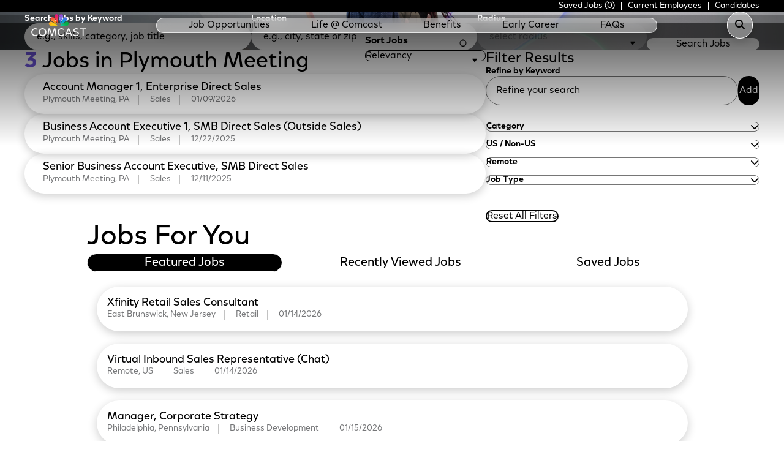

--- FILE ---
content_type: text/html; charset=utf-8
request_url: https://jobs.comcast.com/location/plymouth-meeting-jobs/45483/6252001-6254927-5206666/4
body_size: 29198
content:
 


<!DOCTYPE html>
<html lang="en" class="no-js">
<head>
	<meta charset="utf-8"/>
	<meta name="viewport" content="width=device-width, initial-scale=1"/>
	
	
      <meta name="cookie-config" content="[{&quot;Key&quot;:&quot;PersonalizationCookie&quot;,&quot;Value&quot;:4},{&quot;Key&quot;:&quot;savedViewedJobs&quot;,&quot;Value&quot;:4},{&quot;Key&quot;:&quot;searchFormCookie&quot;,&quot;Value&quot;:4},{&quot;Key&quot;:&quot;SearchQueryCookie&quot;,&quot;Value&quot;:4},{&quot;Key&quot;:&quot;viewedJobs&quot;,&quot;Value&quot;:4},{&quot;Key&quot;:&quot;_ga&quot;,&quot;Value&quot;:3},{&quot;Key&quot;:&quot;apstr&quot;,&quot;Value&quot;:3},{&quot;Key&quot;:&quot;OAuth_LinkedIn&quot;,&quot;Value&quot;:4},{&quot;Key&quot;:&quot;SearchSessionId&quot;,&quot;Value&quot;:3},{&quot;Key&quot;:&quot;SearchVisitorId&quot;,&quot;Value&quot;:3}]">
    
	
	
        <!-- OptanonConsentNoticeStart -->
        <script src="https://cdn.cookielaw.org/scripttemplates/otSDKStub.js" data-document-language="true" type="text/javascript" charset="UTF-8" data-domain-script="694db90c-18f3-4812-ada2-e68567228f7b" ></script>
        <!-- OptanonConsentNoticeEnd -->
    
    <script>
        function OptanonWrapper() {
            var OTCC = function(){
            var re = /[|,]/;
            var otc = document.cookie.split(';').filter(function (item) { return item && item.trim().indexOf(consentCookie + '=') === 0; }).toString();
            var otcfc = otc.split('&').filter(function (item) { return item && item.trim().indexOf('groups=') === 0; }).toString();
            var otcds = decodeURIComponent(otcfc.split('=')[1]);
                     var ce = otcds !== null;
                     var otcda = otcds.split(re);
                     var hc = false;
                     for(a=1; a<=otcda.length -1; a++ )         {hc = hc || otcda[a].indexOf(':1')> 0;}
                     if (ce && hc)  {location.reload();}
             };       OneTrust.OnConsentChanged(OTCC);     
        }
    </script>
    
    
    <meta name="description" content="Search Plymouth Meeting Jobs at Comcast Corporation"/>
	<meta name="format-detection" content="telephone=no"/>
	<title>Search for Jobs in Global Media and Technology in a Career at Comcast</title>
	
            <meta name="twitter:card" content="summary_large_image">        
            <meta property="og:title" content="Search for Jobs in Global Media and Technology in a Career at Comcast">        
            <meta property="og:description" content="Search Plymouth Meeting Jobs at Comcast Corporation">        
            <meta property="og:image" content="https://tbcdn.talentbrew.com/company/45483/v1_0/img/Comcast-OG-Image.jpg"> 
            <meta property="og:image:alt" content="Comcast Logo">        
            <meta name="twitter:image" content="https://tbcdn.talentbrew.com/company/45483/v1_0/img/Comcast-OG-Image.jpg">

    
    <link rel="stylesheet" href="https://cdn.jsdelivr.net/npm/@fancyapps/ui@5.0/dist/fancybox/fancybox.css"/>


    
<link rel="stylesheet" href="//tbcdn.talentbrew.com/company/45483/css/61080-GST.css" ></link>    
    
    
    
        <link rel="shortcut icon" href="//tbcdn.talentbrew.com/company/45483/img/favicon/comcast_master_favicon.png" type="image/.png"/>
    
    
    
    
<meta name="pla" content="true" data-cmid="3" data-ua="" data-tm="PL8KDVGR" data-s="G-1ZH5LCJDSE" data-ff-ga4tc="False">
<meta name="meas" content="ga4">
<meta name="ga4sid" content="G-1ZH5LCJDSE">
<meta name="ff-ga4tc" content="False" />
<meta name="hostName" content="jobs.comcast.com">
<meta name="career-site-full-domain" content="jobs.comcast.com">
<meta name="cookie-management" content="OneTrust" data-cmid="3" data-stype="LocationBased" data-ae="Modal" data-cdnv="//tbcdn.talentbrew.com/" data-ct="We use cookies and other tracking technologies to support navigation, to improve our products and services, to support our marketing activities and to provide content from third parties.To manage your preferences, select &quot;Manage Settings&quot; or choose &quot;Accept&quot; to consent to the use of Cookies." data-abt="Accept" data-mpt="Manage Settings" data-xb="False" data-rb="False" data-rbt="Reject" data-ulc="" data-gpc="False" data-ot-config="False">

<script src="//tbcdn.talentbrew.com/js/client/headutil.js" ></script>


<script src="//tbcdn.talentbrew.com/js/client/plumrnizr-a.js" ></script>

<script src="//tbcdn.talentbrew.com/js/client/plumrnizr-b.js" ></script>


    <meta name="career-site-platform-domain-id" content="10692">
    <meta name="career-site-company-domain-id" content="4857">

<script src="//tbcdn.talentbrew.com/js/client/head-analytics.js" ></script>



    <meta name="ff-client-sc" content="True" />
    <meta name="ff-personalization-sc" content="True">
    <meta name="ff-disable-source-fix" content="False">
<script src="//tbcdn.talentbrew.com/js/client/js-featureflag.js" ></script>
<script src="//tbcdn.talentbrew.com/bundles/cookiemanagement.js" ></script>

<meta name="msapplication-config" content="none"> 

		<meta property="og:title" content="Search for Jobs in Global Media and Technology in a Career at Comcast">
		<meta name="twitter:title" content="Search for Jobs in Global Media and Technology in a Career at Comcast">
		<meta property="og:description" content="Search for available job openings at Comcast Corporation">
		<meta name="twitter:description" content="Search for available job openings at Comcast Corporation">
				<meta property="og:image" content="https://tbcdn.talentbrew.com/company/45483/v1_0/img/comcast-og-image.jpg">
				<meta property="twitter:card" name="twitter:card" content="summary_large_image">
				<meta name="twitter:image" content="https://tbcdn.talentbrew.com/company/45483/v1_0/img/comcast-og-image.jpg">
	<meta name="site-page-timestamp" content="1/14/2026 11:34:26 PM">
	<meta name="icinga2-client-host" content="jobs.comcast.com">
	<meta name="icinga2-machine-name" content="careersites-group9-59f75fbb94-l8sgr">
	<meta name="get-tracking-site-type" content="NewFull">
	<meta name="get-tracking-orgnaic-tags" content="" data-outmode="true">
	<meta name="get-tracking-organic-tags" content="">
	<meta name="get-tracking-optimized-tracking" content="True">
	<meta name="search-importer-version" content="2">
	<meta name="search-client-type" content="SearchAsService">
	<meta name="search-visitor-id" content="SearchVisitorId">
	<meta name="search-session-id" content="SearchSessionId">
	<meta name="search-analytic-enabled" content="0">
	<meta name="search-analytics-url" content="https://jobs-search-analytics.prod.use1.radancy.net">
	<meta name="site-tenant-id" content="45483">
	<meta name="site-organization-id" content="45483">
	<meta name="site-id" content="61080">
	<meta name="site-theme-id" content="199308">
	<meta name="site-page-id" content="846347">
	<meta name="site-type-id" content="NewFull">
	<meta name="site-page-type" content="Search Results">
	<meta name="career-site-page-type" content="LocationSearchPage">
	<meta name="site-admin-env" content="prod">
	<meta name="site-current-language" content="en">
		<meta name="personalization-categories-locations" content="[{&quot;Category&quot;:&quot;8795808&quot;,&quot;Location&quot;:{&quot;Path&quot;:&quot;6252001-6254927-5206666&quot;,&quot;FacetType&quot;:4},&quot;CustomFacet&quot;:{&quot;CustomFacetValue&quot;:&quot;CustomerSuccess&quot;,&quot;CustomFacetTerm&quot;:&quot;custom_fields.Personalization&quot;}}]">
		<meta name="tb-page-type" content="search">
		<meta name="search-tracking-info-searchid" content="4bb74404-3127-41d4-b6ea-74f05b66e79d">
			<meta name="search-analytics-orgIds" content="45483">
			<meta name="search-analytics-total-jobs" content="3">
			<meta name="search-analytics-applied-facets" content="{&quot;0&quot;:[&quot;6252001-6254927-5206666&quot;],&quot;1&quot;:[]}">
			<meta name="search-analytics-skip" content="0">
			<meta name="search-analytics-keyword" content="">
			<meta name="search-analytics-jobIds" content="{&quot;90421289936&quot;:0.0,&quot;89813081040&quot;:0.0,&quot;89408817104&quot;:0.0}">
			<meta name="search-analytics-latitude">
			<meta name="search-analytics-longitude">
			<meta name="search-analytics-distance" content="25">
			<meta name="search-analytics-unit" content="0">



	<meta name="site-google-analytics" content="">
	<meta name="ga-cookie-flag" content="SameSite=None; Secure">
	<meta name="site-enable-linker" content="false">
	<meta name="site-linker-domains" content="">
	<meta name="site-anonymize-ip" content="">
		<meta name="platform-domain-id" content="10692">
			<meta name="dimension3" content="45483">
			<meta name="dimension4" content="45483">
			<meta name="dimension7" content="Plymouth Meeting~Pennsylvania~United States">
			<meta name="dimension10" content="LocationSearchPage">
			<meta name="dimension13" content="4bb74404-3127-41d4-b6ea-74f05b66e79d">
			<meta name="dimension20" content="45483">
			<meta name="dimension21" content="4857">
			<meta name="dimension22" content="61080">
<script src="//tbcdn.talentbrew.com/js/client/adframe.js" ></script><script src="//tbcdn.talentbrew.com/js/client/headga.js" ></script>




	<meta name="site-gtm-id" content="PL8KDVGR">
			<meta name="gtm_tenantid" content="45483" data-gtm-prop="TenantID">
			<meta name="gtm_companysiteid" content="61080" data-gtm-prop="CompanySiteID">
			<meta name="gtm_companydomainid" content="4857" data-gtm-prop="CompanyDomainID">
			<meta name="gtm_orgid" content="45483" data-gtm-prop="OrgID">
			<meta name="gtm_tbcn_division" content="45483" data-gtm-prop="tbcn-division">
			<meta name="gtm_tbcn_location" content="Plymouth Meeting~Pennsylvania~United States" data-gtm-prop="tbcn-location">
			<meta name="gtm_pagetype" content="LocationSearchPage" data-gtm-prop="pagetype">
			<meta name="gtm_pillar_type" content="" data-gtm-prop="pillar_type">
			<meta name="gtm_pillar_topic" content="" data-gtm-prop="pillar_topic">
			<meta name="gtm_pillar_channel" content="" data-gtm-prop="pillar_channel">
<script src="//tbcdn.talentbrew.com/js/client/headgtm.js" ></script>

	

<script type="text/javascript" src="https://www.bugherd.com/sidebarv2.js?apikey=osmsa7k2rx2tgyxt91poiw" async="true"></script>    
	
    
    	<style>
    	    #onetrust-pc-sdk .ot-cat-item {
    	        width: auto !important;
    	    }
    	</style>
    
</head>
<body id="search" data-site-geolocation="true" data-location-geoType="html5" data-geolocation-url="/search-jobs/GetSearchRequestGeoLocation">
	



<script src="//tbcdn.talentbrew.com/js/client/xvalid.js" ></script>

	<div id="page">
	    
    	<a id="skip-nav" class="access-link" href="#content">Skip to main content</a>
        
    <a href="#search-results-list" class="access-link">Skip to Search Results</a>
    <a href="#search-filters" class="access-link">Skip to Search Filters</a>

        
        <header>
	        





<div class="section1">
    <div class="content-max-container">
        

<div class="recently-viewed-job-list saved-job-counter link-wrapper" data-expandable="true" data-recently-viewed-jobs="false" data-company-site-id="61080" data-ajax-url="//jobs.comcast.com/module/postmodule" data-module-name="Saved Jobs Counter" data-module-type="RecentlyViewedJobList" data-selector-name="recentlyviewedjoblist" data-content-type="UserSelected">
    <a class="link-wrapper__link" href="/saved-jobs" data-custom-event="true" data-custom-category="Header" data-custom-label="Saved Jobs">
        <span>Saved Jobs</span>
        <span class="counter">(0)</span>
    </a>
</div>


<div class="link-wrapper"><a class="link-wrapper__link" href="https://wd5.myworkday.com/comcast/d/task/1422$432.htmld" data-custom-event="true" data-custom-category="Header" data-custom-label="Current Employees">Current Employees</a></div>
<div class="link-wrapper"><a class="link-wrapper__link" href="https://comcast.wd5.myworkdayjobs.com/en-US/Comcast_Careers/login " data-custom-event="true" data-custom-category="Header" data-custom-label="Candidates">Candidates</a></div>

    </div>
</div>


<div class="section2 js-ajd-also-sticky">
    <div class="section2__wrapper">
        <div class="section2-header">
            
            <!--Logo-->
            <div class="section2-header__logo-wrapper">
                <a class="section2-header__logo-link" href="/" data-custom-event="true" data-custom-category="Header" data-custom-label="Home">
                    <img class="section2-header__logo white" src="https://tbcdn.talentbrew.com/company/45483/v1_0/img/comcast-master-logo-on-white.webp" alt="Comcast">
                    <img class="section2-header__logo black" src="https://tbcdn.talentbrew.com/company/45483/v1_0/img/comcast-master-logo-on-black.webp" alt="Comcast">
                </a>
                
            </div>
            
            <!--Menu Button-->
            <button class="section2-header__btn disclosure--btn" data-disclosure-viewport> <span class="wai">Menu</span></button>
            
            <!--Nav-->
            <div class="section2-nav disclosure--content disclosure--animate">
                <nav aria-label="Main">
                    <ul class='section2-nav__list '>
                        <li class="mobile-search section2-nav__list-item">  
                            <a class="section2-nav__link" href="/search-jobs" data-custom-event="true" data-custom-category="Header" data-custom-label="Search Jobs">Search Jobs</a> 
                        </li>
                         <li class='section2-nav__list-item'><a class='section2-nav__link' href='/job-opportunities'  data-custom-event='true' data-custom-category='Header' data-custom-label='Job Opportunities'>Job Opportunities</a></li>
                         <li class='section2-nav__list-item'><a class='section2-nav__link' href='/life-at-comcast'  data-custom-event='true' data-custom-category='Header' data-custom-label='Life at Comcast'>Life @ Comcast</a></li>
                         <li class='section2-nav__list-item'><a class='section2-nav__link' href='/benefits'  data-custom-event='true' data-custom-category='Header' data-custom-label='Benefits'>Benefits</a></li>
                         <li class='section2-nav__list-item'><a class='section2-nav__link' href='/early-career'  data-custom-event='true' data-custom-category='Header' data-custom-label='Early Career'>Early Career</a></li>
                         <li class='section2-nav__list-item border-bottom-nav'><a class='section2-nav__link' href='/faqs'  data-custom-event='true' data-custom-category='Header' data-custom-label='FAQs'>FAQs</a></li>
                    </ul>
                    <div class="section2-nav__secondary-nav">
                        

<div class="recently-viewed-job-list saved-job-counter link-wrapper" data-expandable="true" data-recently-viewed-jobs="false" data-company-site-id="61080" data-ajax-url="//jobs.comcast.com/module/postmodule" data-module-name="Saved Jobs Counter" data-module-type="RecentlyViewedJobList" data-selector-name="recentlyviewedjoblist" data-content-type="UserSelected">
    <a class="link-wrapper__link" href="/saved-jobs" data-custom-event="true" data-custom-category="Header" data-custom-label="Saved Jobs">
        <span>Saved Jobs</span>
        <span class="counter">(0)</span>
    </a>
</div>


<div class="link-wrapper"><a class="link-wrapper__link" href="https://wd5.myworkday.com/comcast/d/task/1422$432.htmld" data-custom-event="true" data-custom-category="Header" data-custom-label="Current Employees">Current Employees</a></div>
<div class="link-wrapper"><a class="link-wrapper__link" href="https://comcast.wd5.myworkdayjobs.com/en-US/Comcast_Careers/login " data-custom-event="true" data-custom-category="Header" data-custom-label="Candidates">Candidates</a></div>

                        <div class="link-wrapper search desktop-search">
                            <a class="link-wrapper__link" href="/search-jobs" data-custom-event="true" data-custom-category="Header" data-custom-label="Search Jobs">Search Jobs</a> 
                        </div>
                    </div>
                </nav>
            </div>
            
            <!--Search Button -->
            <div class="section2-search desktop-search">
               <a class="section2-search__btn" href="/search-jobs" data-custom-event="true" data-custom-category="Header" data-custom-label="Search Jobs"><span class="wai">Search Jobs</span></a> 
            </div>
            
        </div>
        
        
    </div>
</div>
    
	    </header>
	    
    	<main id="content">
        
    		










	            
    		


<div id="section3-hero-search" class="section3c" data-section-id="132330" data-layout-item-id="46947">
    <div class="section3-banner">
        
    <div class="personalization section3c__personalization" data-post-module="true" data-ajax-url="//jobs.comcast.com/module/postmodule" data-module-name="Personalization - Search Results" data-module-type="Personalization" data-personalized="true" data-cookie="PersonalizationCookie">

<div class="section3-banner__inner-wrapper">
<div class="section3-banner__image-wrapper"><picture> <source media="(max-width: 768px)" srcset="https://tbcdn.talentbrew.com/company/45483/cms/page/search/search-results-banner-mobile.jpg" /> <img alt="Male and female employee walking down steps while laughing with each other" src="https://tbcdn.talentbrew.com/company/45483/cms/page/search/search-results-banner-desktop.jpg" /> </picture></div>
<div class="section3-banner__text-wrapper reveal"><span class="section3-banner__headline">Your Career Journey Begins Here</span></div>
</div>    </div>




        <div class="reveal">
            

<form id="search-form-8be247b383" class="search-form" data-handle="expandable-toggle" data-expandable="false" action="/search-jobs" data-selector-name="searchform" data-filtered-categories="" data-location-geoType="html5" data-geolocation-url="/search-jobs/GetSearchRequestGeoLocation" data-module-name="Search Form" data-limited-facets="False" data-default-radius="25" data-location-cookie-lifespan="5" data-use-location-pin="false" data-auto-complete-module-name="Auto Complete" data-auto-complete-ajax-url="/module/GetAutoCompleteKeyword" data-enable-empty-auto-complete="True" data-save-search-query="true">
	<a href="#search-form-fields" class="search-toggle expandable-toggle">Search Jobs</a>
	<div class="search-form-fields">
        <p class="search-form-fields__keyword">
		    <label for="search-keyword-8be247b383">Search Jobs by Keyword</label>
		    <input type="search" id="search-keyword-8be247b383" class="search-keyword" placeholder="e.g., skills, category, job title" autocomplete="off" required aria-required="true" name="k" value="" maxlength="150"/>
        </p>
        <p class="search-form-fields__location">
            <label for="search-location-8be247b383">Location</label>
		    <input type="text" id="search-location-8be247b383" class="search-location" placeholder="e.g., city, state or zip" autocomplete="off" name="l" value="" maxlength="150" data-lat="" data-lon="" data-kt="" data-lt="" data-lp="" data-ajax-url="/search-jobs/locations?term=" data-country-codes="" data-display-typeahead="true" data-error-message="Please try again. Choose a location from the suggestions or clear the field to submit your search."/>
		</p>
        <p class="search-form-fields__radius">
		    <label for="search-radius-8be247b383">Radius</label>
	        <select class="search-radius" id="search-radius-8be247b383" name="r"><option value=''>select radius</option>
<option value='5'>5 miles</option>
<option value='15'>15 miles</option>
<option value='25'>25 miles</option>
<option value='35'>35 miles</option>
<option value='50'>50 miles</option>
</select>
		</p>
        <input id="search-org-ids-8be247b383" name="orgIds" type="hidden" value="45483" />
        <div class="search-form-fields__btn-wrapper" >
            <button id="search-submit-8be247b383">Search Jobs</button>
        </div>
		<p class="search-location-error" aria-hidden="true"></p>
	</div>
</form>

        </div>
    </div>
</div>


<section class="section13">
    <div class="content-max-container">
        <div class="row"> 
            <div class="row__col1">
                 

    <div class="search-results-sort" id="search-results-sort-d3b8f3aac1" data-selector-name="searchresultssort">
        <span></span>
            <p class="search-results-enhanced-sort-criteria">
                <label for="search-results-enhanced-sort-criteria-d3b8f3aac1">Sort Jobs</label>
                <select id="search-results-enhanced-sort-criteria-d3b8f3aac1" data-search-results-sort-enhanced="true">
                        <option data-search-results-sort-criteria="0" data-search-results-sort-direction="0" value="0" selected=selected>Relevancy</option>
                        <option data-search-results-sort-criteria="1" data-search-results-sort-direction="0" value="1" >Date Posted (Ascending)</option>
                        <option data-search-results-sort-criteria="1" data-search-results-sort-direction="1" value="7" >Date Posted (Descending)</option>
                        <option data-search-results-sort-criteria="3" data-search-results-sort-direction="0" value="3" >Job Title</option>
                        <option data-search-results-sort-criteria="4" data-search-results-sort-direction="0" value="4" >Location</option>
                        <option data-search-results-sort-criteria="6" data-search-results-sort-direction="0" value="6" >Distance</option>
                </select>
            </p>
    </div>



    <section id="search-results" data-keywords="" data-location="" data-distance="25" data-latitude="" data-longitude="" data-show-radius="False" data-total-results="3" data-total-job-results="3" data-total-pages="1" data-current-page="1" data-records-per-page="15" data-active-facet-id="0" data-custom-facet-name="" data-facet-term="6252001-6254927-5206666" data-facet-type="4" data-search-results-module-name="Search Results" data-sort-criteria="0" data-sort-direction="0" data-search-type="3" data-ajax-url="/search-jobs/results" data-ajax-post-url="/search-jobs/resultspost" data-server-error-message="There was an error retrieving your results. Please refresh and try again." data-keyword-type="" data-location-type="" data-location-path="" data-organization-ids="45483" data-selector-name="searchresults" data-refined-keywords="[]" data-postal-code="" data-save-jobs="true" data-results-type="0" data-use-noindex="true">
            <h1><span class="search-results__results-count">3</span> Jobs in Plymouth Meeting</h1>
        

            <section id="search-results-list" class="reveal reveal-left animateOnce">
	                <div id="applied-filters" class="search-results-options">
                        <h2 id="applied-filters-label">Filtered by</h2>
						<ul class="applied-filters-list" aria-labelledby="applied-filters-label">
						</ul>
	                </div>


                <ul class="">
                        <li>
                            <a href="/job/plymouth-meeting/account-manager-1-enterprise-direct-sales/45483/90421289936" data-job-id="90421289936">
                                <h2>Account Manager 1, Enterprise Direct Sales</h2>
                                
                                <div class="facet-group">
                                    
                                                    <span class="job-location">Plymouth Meeting, PA</span>
                                    <span class="job-info job-category">
                                            <span>Sales</span>
                                    </span> 
                                        <span class="job-date-posted">01/09/2026</span>
                                    
                                </div>
                    
                                
                            </a>
                 
                                <button type="button" class="js-save-job-btn" data-job-id="90421289936" data-org-id="45483">
                                    <span class="wai">Save for Later </span>
                                </button>
                        </li>
                        <li>
                            <a href="/job/plymouth-meeting/business-account-executive-1-smb-direct-sales-outside-sales/45483/89813081040" data-job-id="89813081040">
                                <h2>Business Account Executive 1, SMB Direct Sales (Outside Sales)</h2>
                                
                                <div class="facet-group">
                                    
                                                    <span class="job-location">Plymouth Meeting, PA</span>
                                    <span class="job-info job-category">
                                            <span>Sales</span>
                                    </span> 
                                        <span class="job-date-posted">12/22/2025</span>
                                    
                                </div>
                    
                                
                            </a>
                 
                                <button type="button" class="js-save-job-btn" data-job-id="89813081040" data-org-id="45483">
                                    <span class="wai">Save for Later </span>
                                </button>
                        </li>
                        <li>
                            <a href="/job/plymouth-meeting/senior-business-account-executive-smb-direct-sales/45483/89408817104" data-job-id="89408817104">
                                <h2>Senior Business Account Executive, SMB Direct Sales</h2>
                                
                                <div class="facet-group">
                                    
                                                    <span class="job-location">Plymouth Meeting, PA</span>
                                    <span class="job-info job-category">
                                            <span>Sales</span>
                                    </span> 
                                        <span class="job-date-posted">12/11/2025</span>
                                    
                                </div>
                    
                                
                            </a>
                 
                                <button type="button" class="js-save-job-btn" data-job-id="89408817104" data-org-id="45483">
                                    <span class="wai">Save for Later </span>
                                </button>
                        </li>
                </ul>
            </section>
    </section>


            </div>
            <div class="row__col2">
                


    <section id="search-filters" data-admin-expand="true" data-search-filters-module-name="Search Filters" data-selector-name="searchfilters" data-radius-unit-type="0" data-filtered-categories="" data-filtered-locations="" data-filtered-custom-facet="" data-filtered-advanced-categories="" data-filtered-advanced-locations="" data-filtered-advanced-custom-facet="" data-ajax-char-limit="4096" class="">
        <div>
            <h2>Filter Results</h2>
                <div class="refined-search" id="refined-search" >
                        <label for="keyword-tag">Refine by Keyword</label>
                    <div class="refined-search__row">
                        <input id="keyword-tag" name="keyword-tag" data-keyword-tag-error="This keyword has already been added." data-keyword-tag-no-result-error="No keyword match. Please try another." placeholder="Refine your search" maxlength="150"/>
                        <button id="add-keyword">Add</button>
                    </div>
                    
                    <p class="keyword-tag-error" aria-hidden="true"></p>
                </div>

            <div class="reveal-parent animateOnce">
                    <section id="category-filters-section" data-expandable="true" data-speed="0" data-enabled="true" data-filter-id="1">
                        <button class="expandable-parent " id="category-toggle">Category</button>
                        <ul class="search-filter-list  " aria-hidden="false" aria-expanded="true">
                                <li >
                                        <input type="checkbox" id="category-filter-0" class="filter-checkbox" data-facet-type="1" data-id="8795808" data-count="3" data-display="Sales" data-field-name=""  />
                                        <label for="category-filter-0"><span class="filter__facet-name">Sales</span> <span class="filter__facet-count">3</span></label>
    
    
                                </li>
                        </ul>
                    </section>
    
                    <section id="country-filters-section" data-expandable="true" data-speed="0" data-enabled="false" data-filter-id="2">
                        <button class="expandable-parent " id="country-toggle">State / Province / Region</button>
                        <ul class="search-filter-list " aria-hidden="false" aria-expanded="true">
                                <li>
                                    <input type="checkbox" id="country-filter-0" class="filter-checkbox" data-facet-type="2" data-id="3624060" data-count="3" data-display="Costa Rica" data-field-name="" />
                                    <label for="country-filter-0"><span class="filter__facet-name">Costa Rica</span> <span class="filter__facet-count">3</span></label>
                                </li>
                                <li>
                                    <input type="checkbox" id="country-filter-1" class="filter-checkbox" data-facet-type="2" data-id="3017382" data-count="1" data-display="France" data-field-name="" />
                                    <label for="country-filter-1"><span class="filter__facet-name">France</span> <span class="filter__facet-count">1</span></label>
                                </li>
                                <li>
                                    <input type="checkbox" id="country-filter-2" class="filter-checkbox" data-facet-type="2" data-id="1269750" data-count="37" data-display="India" data-field-name="" />
                                    <label for="country-filter-2"><span class="filter__facet-name">India</span> <span class="filter__facet-count">37</span></label>
                                </li>
                                <li>
                                    <input type="checkbox" id="country-filter-3" class="filter-checkbox" data-facet-type="2" data-id="1694008" data-count="13" data-display="Philippines" data-field-name="" />
                                    <label for="country-filter-3"><span class="filter__facet-name">Philippines</span> <span class="filter__facet-count">13</span></label>
                                </li>
                                <li>
                                    <input type="checkbox" id="country-filter-4" class="filter-checkbox" data-facet-type="2" data-id="1000000000100" data-count="30" data-display="Remote" data-field-name="" />
                                    <label for="country-filter-4"><span class="filter__facet-name">Remote</span> <span class="filter__facet-count">30</span></label>
                                </li>
                                <li>
                                    <input type="checkbox" id="country-filter-5" class="filter-checkbox" data-facet-type="2" data-id="2635167" data-count="6" data-display="United Kingdom" data-field-name="" />
                                    <label for="country-filter-5"><span class="filter__facet-name">United Kingdom</span> <span class="filter__facet-count">6</span></label>
                                </li>
                                <li>
                                    <input type="checkbox" id="country-filter-6" class="filter-checkbox" data-facet-type="2" data-id="6252001" data-count="3" data-display="United States" data-field-name="" />
                                    <label for="country-filter-6"><span class="filter__facet-name">United States</span> <span class="filter__facet-count">3</span></label>
                                </li>
                        </ul>
                    </section>
    
                    <section id="region-filters-section" data-expandable="true" data-speed="0" data-enabled="false" data-filter-id="3">
                        <button class="expandable-parent " id="region-toggle">State / Province / Region</button>
                        <ul class="search-filter-list " aria-hidden="false" aria-expanded="true">
                                <li>
                                    <input type="checkbox"  id="region-filter-0" class="filter-checkbox" data-facet-type="3" data-id="6252001-4829764" data-count="11" data-display="Alabama, United States" data-field-name="" />
                                    <label for="region-filter-0"><span class="filter__facet-name">Alabama</span> <span class="filter__facet-count">11</span></label>
                                </li>
                                <li>
                                    <input type="checkbox"  id="region-filter-1" class="filter-checkbox" data-facet-type="3" data-id="6252001-5551752" data-count="7" data-display="Arizona, United States" data-field-name="" />
                                    <label for="region-filter-1"><span class="filter__facet-name">Arizona</span> <span class="filter__facet-count">7</span></label>
                                </li>
                                <li>
                                    <input type="checkbox"  id="region-filter-2" class="filter-checkbox" data-facet-type="3" data-id="6252001-4099753" data-count="3" data-display="Arkansas, United States" data-field-name="" />
                                    <label for="region-filter-2"><span class="filter__facet-name">Arkansas</span> <span class="filter__facet-count">3</span></label>
                                </li>
                                <li>
                                    <input type="checkbox"  id="region-filter-3" class="filter-checkbox" data-facet-type="3" data-id="6252001-5332921" data-count="53" data-display="California, United States" data-field-name="" />
                                    <label for="region-filter-3"><span class="filter__facet-name">California</span> <span class="filter__facet-count">53</span></label>
                                </li>
                                <li>
                                    <input type="checkbox"  id="region-filter-4" class="filter-checkbox" data-facet-type="3" data-id="6252001-5417618" data-count="62" data-display="Colorado, United States" data-field-name="" />
                                    <label for="region-filter-4"><span class="filter__facet-name">Colorado</span> <span class="filter__facet-count">62</span></label>
                                </li>
                                <li>
                                    <input type="checkbox"  id="region-filter-5" class="filter-checkbox" data-facet-type="3" data-id="6252001-4831725" data-count="17" data-display="Connecticut, United States" data-field-name="" />
                                    <label for="region-filter-5"><span class="filter__facet-name">Connecticut</span> <span class="filter__facet-count">17</span></label>
                                </li>
                                <li>
                                    <input type="checkbox"  id="region-filter-6" class="filter-checkbox" data-facet-type="3" data-id="6252001-4142224" data-count="3" data-display="Delaware, United States" data-field-name="" />
                                    <label for="region-filter-6"><span class="filter__facet-name">Delaware</span> <span class="filter__facet-count">3</span></label>
                                </li>
                                <li>
                                    <input type="checkbox"  id="region-filter-7" class="filter-checkbox" data-facet-type="3" data-id="6252001-4138106" data-count="8" data-display="District of Columbia, United States" data-field-name="" />
                                    <label for="region-filter-7"><span class="filter__facet-name">District of Columbia</span> <span class="filter__facet-count">8</span></label>
                                </li>
                                <li>
                                    <input type="checkbox"  id="region-filter-8" class="filter-checkbox" data-facet-type="3" data-id="2635167-6269131" data-count="6" data-display="England, United Kingdom" data-field-name="" />
                                    <label for="region-filter-8"><span class="filter__facet-name">England</span> <span class="filter__facet-count">6</span></label>
                                </li>
                                <li>
                                    <input type="checkbox"  id="region-filter-9" class="filter-checkbox" data-facet-type="3" data-id="6252001-4155751" data-count="76" data-display="Florida, United States" data-field-name="" />
                                    <label for="region-filter-9"><span class="filter__facet-name">Florida</span> <span class="filter__facet-count">76</span></label>
                                </li>
                                <li>
                                    <input type="checkbox"  id="region-filter-10" class="filter-checkbox" data-facet-type="3" data-id="6252001-4197000" data-count="30" data-display="Georgia, United States" data-field-name="" />
                                    <label for="region-filter-10"><span class="filter__facet-name">Georgia</span> <span class="filter__facet-count">30</span></label>
                                </li>
                                <li>
                                    <input type="checkbox"  id="region-filter-11" class="filter-checkbox" data-facet-type="3" data-id="6252001-5596512" data-count="2" data-display="Idaho, United States" data-field-name="" />
                                    <label for="region-filter-11"><span class="filter__facet-name">Idaho</span> <span class="filter__facet-count">2</span></label>
                                </li>
                                <li>
                                    <input type="checkbox"  id="region-filter-12" class="filter-checkbox" data-facet-type="3" data-id="3017382-3012874" data-count="1" data-display="Île-de-France Region, France" data-field-name="" />
                                    <label for="region-filter-12"><span class="filter__facet-name">&#xCE;le-de-France Region</span> <span class="filter__facet-count">1</span></label>
                                </li>
                                <li>
                                    <input type="checkbox"  id="region-filter-13" class="filter-checkbox" data-facet-type="3" data-id="6252001-4896861" data-count="76" data-display="Illinois, United States" data-field-name="" />
                                    <label for="region-filter-13"><span class="filter__facet-name">Illinois</span> <span class="filter__facet-count">76</span></label>
                                </li>
                                <li>
                                    <input type="checkbox"  id="region-filter-14" class="filter-checkbox" data-facet-type="3" data-id="6252001-4921868" data-count="25" data-display="Indiana, United States" data-field-name="" />
                                    <label for="region-filter-14"><span class="filter__facet-name">Indiana</span> <span class="filter__facet-count">25</span></label>
                                </li>
                                <li>
                                    <input type="checkbox"  id="region-filter-15" class="filter-checkbox" data-facet-type="3" data-id="6252001-4273857" data-count="3" data-display="Kansas, United States" data-field-name="" />
                                    <label for="region-filter-15"><span class="filter__facet-name">Kansas</span> <span class="filter__facet-count">3</span></label>
                                </li>
                                <li>
                                    <input type="checkbox"  id="region-filter-16" class="filter-checkbox" data-facet-type="3" data-id="6252001-6254925" data-count="4" data-display="Kentucky, United States" data-field-name="" />
                                    <label for="region-filter-16"><span class="filter__facet-name">Kentucky</span> <span class="filter__facet-count">4</span></label>
                                </li>
                                <li>
                                    <input type="checkbox"  id="region-filter-17" class="filter-checkbox" data-facet-type="3" data-id="6252001-4331987" data-count="7" data-display="Louisiana, United States" data-field-name="" />
                                    <label for="region-filter-17"><span class="filter__facet-name">Louisiana</span> <span class="filter__facet-count">7</span></label>
                                </li>
                                <li>
                                    <input type="checkbox"  id="region-filter-18" class="filter-checkbox" data-facet-type="3" data-id="6252001-4971068" data-count="4" data-display="Maine, United States" data-field-name="" />
                                    <label for="region-filter-18"><span class="filter__facet-name">Maine</span> <span class="filter__facet-count">4</span></label>
                                </li>
                                <li>
                                    <input type="checkbox"  id="region-filter-19" class="filter-checkbox" data-facet-type="3" data-id="6252001-4361885" data-count="29" data-display="Maryland, United States" data-field-name="" />
                                    <label for="region-filter-19"><span class="filter__facet-name">Maryland</span> <span class="filter__facet-count">29</span></label>
                                </li>
                                <li>
                                    <input type="checkbox"  id="region-filter-20" class="filter-checkbox" data-facet-type="3" data-id="6252001-6254926" data-count="42" data-display="Massachusetts, United States" data-field-name="" />
                                    <label for="region-filter-20"><span class="filter__facet-name">Massachusetts</span> <span class="filter__facet-count">42</span></label>
                                </li>
                                <li>
                                    <input type="checkbox"  id="region-filter-21" class="filter-checkbox" data-facet-type="3" data-id="1694008-7521311" data-count="13" data-display="Metro Manila, Philippines" data-field-name="" />
                                    <label for="region-filter-21"><span class="filter__facet-name">Metro Manila</span> <span class="filter__facet-count">13</span></label>
                                </li>
                                <li>
                                    <input type="checkbox"  id="region-filter-22" class="filter-checkbox" data-facet-type="3" data-id="6252001-5001836" data-count="29" data-display="Michigan, United States" data-field-name="" />
                                    <label for="region-filter-22"><span class="filter__facet-name">Michigan</span> <span class="filter__facet-count">29</span></label>
                                </li>
                                <li>
                                    <input type="checkbox"  id="region-filter-23" class="filter-checkbox" data-facet-type="3" data-id="6252001-5037779" data-count="21" data-display="Minnesota, United States" data-field-name="" />
                                    <label for="region-filter-23"><span class="filter__facet-name">Minnesota</span> <span class="filter__facet-count">21</span></label>
                                </li>
                                <li>
                                    <input type="checkbox"  id="region-filter-24" class="filter-checkbox" data-facet-type="3" data-id="6252001-4436296" data-count="6" data-display="Mississippi, United States" data-field-name="" />
                                    <label for="region-filter-24"><span class="filter__facet-name">Mississippi</span> <span class="filter__facet-count">6</span></label>
                                </li>
                                <li>
                                    <input type="checkbox"  id="region-filter-25" class="filter-checkbox" data-facet-type="3" data-id="6252001-4398678" data-count="5" data-display="Missouri, United States" data-field-name="" />
                                    <label for="region-filter-25"><span class="filter__facet-name">Missouri</span> <span class="filter__facet-count">5</span></label>
                                </li>
                                <li>
                                    <input type="checkbox"  id="region-filter-26" class="filter-checkbox" data-facet-type="3" data-id="6252001-5090174" data-count="14" data-display="New Hampshire, United States" data-field-name="" />
                                    <label for="region-filter-26"><span class="filter__facet-name">New Hampshire</span> <span class="filter__facet-count">14</span></label>
                                </li>
                                <li>
                                    <input type="checkbox"  id="region-filter-27" class="filter-checkbox" data-facet-type="3" data-id="6252001-5101760" data-count="32" data-display="New Jersey, United States" data-field-name="" />
                                    <label for="region-filter-27"><span class="filter__facet-name">New Jersey</span> <span class="filter__facet-count">32</span></label>
                                </li>
                                <li>
                                    <input type="checkbox"  id="region-filter-28" class="filter-checkbox" data-facet-type="3" data-id="6252001-5481136" data-count="8" data-display="New Mexico, United States" data-field-name="" />
                                    <label for="region-filter-28"><span class="filter__facet-name">New Mexico</span> <span class="filter__facet-count">8</span></label>
                                </li>
                                <li>
                                    <input type="checkbox"  id="region-filter-29" class="filter-checkbox" data-facet-type="3" data-id="6252001-5128638" data-count="26" data-display="New York, United States" data-field-name="" />
                                    <label for="region-filter-29"><span class="filter__facet-name">New York</span> <span class="filter__facet-count">26</span></label>
                                </li>
                                <li>
                                    <input type="checkbox"  id="region-filter-30" class="filter-checkbox" data-facet-type="3" data-id="6252001-4482348" data-count="4" data-display="North Carolina, United States" data-field-name="" />
                                    <label for="region-filter-30"><span class="filter__facet-name">North Carolina</span> <span class="filter__facet-count">4</span></label>
                                </li>
                                <li>
                                    <input type="checkbox"  id="region-filter-31" class="filter-checkbox" data-facet-type="3" data-id="6252001-5165418" data-count="3" data-display="Ohio, United States" data-field-name="" />
                                    <label for="region-filter-31"><span class="filter__facet-name">Ohio</span> <span class="filter__facet-count">3</span></label>
                                </li>
                                <li>
                                    <input type="checkbox"  id="region-filter-32" class="filter-checkbox" data-facet-type="3" data-id="6252001-5744337" data-count="9" data-display="Oregon, United States" data-field-name="" />
                                    <label for="region-filter-32"><span class="filter__facet-name">Oregon</span> <span class="filter__facet-count">9</span></label>
                                </li>
                                <li>
                                    <input type="checkbox"  id="region-filter-33" class="filter-checkbox" data-facet-type="3" data-id="6252001-6254927" data-count="3" data-display="Pennsylvania, United States" data-field-name="" />
                                    <label for="region-filter-33"><span class="filter__facet-name">Pennsylvania</span> <span class="filter__facet-count">3</span></label>
                                </li>
                                <li>
                                    <input type="checkbox"  id="region-filter-34" class="filter-checkbox" data-facet-type="3" data-id="3624060-3621837" data-count="3" data-display="Provincia de San José, Costa Rica" data-field-name="" />
                                    <label for="region-filter-34"><span class="filter__facet-name">Provincia de San Jos&#xE9;</span> <span class="filter__facet-count">3</span></label>
                                </li>
                                <li>
                                    <input type="checkbox"  id="region-filter-35" class="filter-checkbox" data-facet-type="3" data-id="6252001-5224323" data-count="3" data-display="Rhode Island, United States" data-field-name="" />
                                    <label for="region-filter-35"><span class="filter__facet-name">Rhode Island</span> <span class="filter__facet-count">3</span></label>
                                </li>
                                <li>
                                    <input type="checkbox"  id="region-filter-36" class="filter-checkbox" data-facet-type="3" data-id="6252001-4597040" data-count="7" data-display="South Carolina, United States" data-field-name="" />
                                    <label for="region-filter-36"><span class="filter__facet-name">South Carolina</span> <span class="filter__facet-count">7</span></label>
                                </li>
                                <li>
                                    <input type="checkbox"  id="region-filter-37" class="filter-checkbox" data-facet-type="3" data-id="1269750-1255053" data-count="37" data-display="Tamil Nadu, India" data-field-name="" />
                                    <label for="region-filter-37"><span class="filter__facet-name">Tamil Nadu</span> <span class="filter__facet-count">37</span></label>
                                </li>
                                <li>
                                    <input type="checkbox"  id="region-filter-38" class="filter-checkbox" data-facet-type="3" data-id="6252001-4662168" data-count="35" data-display="Tennessee, United States" data-field-name="" />
                                    <label for="region-filter-38"><span class="filter__facet-name">Tennessee</span> <span class="filter__facet-count">35</span></label>
                                </li>
                                <li>
                                    <input type="checkbox"  id="region-filter-39" class="filter-checkbox" data-facet-type="3" data-id="6252001-4736286" data-count="51" data-display="Texas, United States" data-field-name="" />
                                    <label for="region-filter-39"><span class="filter__facet-name">Texas</span> <span class="filter__facet-count">51</span></label>
                                </li>
                                <li>
                                    <input type="checkbox"  id="region-filter-40" class="filter-checkbox" data-facet-type="3" data-id="6252001-5549030" data-count="14" data-display="Utah, United States" data-field-name="" />
                                    <label for="region-filter-40"><span class="filter__facet-name">Utah</span> <span class="filter__facet-count">14</span></label>
                                </li>
                                <li>
                                    <input type="checkbox"  id="region-filter-41" class="filter-checkbox" data-facet-type="3" data-id="6252001-5242283" data-count="10" data-display="Vermont, United States" data-field-name="" />
                                    <label for="region-filter-41"><span class="filter__facet-name">Vermont</span> <span class="filter__facet-count">10</span></label>
                                </li>
                                <li>
                                    <input type="checkbox"  id="region-filter-42" class="filter-checkbox" data-facet-type="3" data-id="6252001-6254928" data-count="32" data-display="Virginia, United States" data-field-name="" />
                                    <label for="region-filter-42"><span class="filter__facet-name">Virginia</span> <span class="filter__facet-count">32</span></label>
                                </li>
                                <li>
                                    <input type="checkbox"  id="region-filter-43" class="filter-checkbox" data-facet-type="3" data-id="6252001-5815135" data-count="27" data-display="Washington, United States" data-field-name="" />
                                    <label for="region-filter-43"><span class="filter__facet-name">Washington</span> <span class="filter__facet-count">27</span></label>
                                </li>
                                <li>
                                    <input type="checkbox"  id="region-filter-44" class="filter-checkbox" data-facet-type="3" data-id="6252001-4826850" data-count="7" data-display="West Virginia, United States" data-field-name="" />
                                    <label for="region-filter-44"><span class="filter__facet-name">West Virginia</span> <span class="filter__facet-count">7</span></label>
                                </li>
                                <li>
                                    <input type="checkbox"  id="region-filter-45" class="filter-checkbox" data-facet-type="3" data-id="6252001-5279468" data-count="2" data-display="Wisconsin, United States" data-field-name="" />
                                    <label for="region-filter-45"><span class="filter__facet-name">Wisconsin</span> <span class="filter__facet-count">2</span></label>
                                </li>
                        </ul>
                    </section>
                    <section id="city-filters-section" data-expandable="true" data-speed="0" data-enabled="false" data-filter-id="4">
                        <button class="expandable-parent " id="city-toggle">City</button>
                        <ul class="search-filter-list " aria-hidden="false" aria-expanded="true">
                                <li>
                                    <input type="checkbox" id="city-filter-0" class="filter-checkbox" data-facet-type="4" data-id="6252001-5815135-5785243" data-count="1" data-display="Aberdeen, Washington, United States" data-field-name=""/>
                                    <label for="city-filter-0"><span class="filter__facet-name">Aberdeen</span> <span class="filter__facet-count">1</span></label>
    
                                </li>
                                <li>
                                    <input type="checkbox" id="city-filter-1" class="filter-checkbox" data-facet-type="4" data-id="6252001-5481136-5454711" data-count="4" data-display="Albuquerque, New Mexico, United States" data-field-name=""/>
                                    <label for="city-filter-1"><span class="filter__facet-name">Albuquerque</span> <span class="filter__facet-count">4</span></label>
    
                                </li>
                                <li>
                                    <input type="checkbox" id="city-filter-2" class="filter-checkbox" data-facet-type="4" data-id="6252001-6254928-4744091" data-count="4" data-display="Alexandria, Virginia, United States" data-field-name=""/>
                                    <label for="city-filter-2"><span class="filter__facet-name">Alexandria</span> <span class="filter__facet-count">4</span></label>
    
                                </li>
                                <li>
                                    <input type="checkbox" id="city-filter-3" class="filter-checkbox" data-facet-type="4" data-id="6252001-5001836-4984016" data-count="1" data-display="Allen Park, Michigan, United States" data-field-name=""/>
                                    <label for="city-filter-3"><span class="filter__facet-name">Allen Park</span> <span class="filter__facet-count">1</span></label>
    
                                </li>
                                <li>
                                    <input type="checkbox" id="city-filter-4" class="filter-checkbox" data-facet-type="4" data-id="6252001-6254926-4928934" data-count="2" data-display="Allston, Massachusetts, United States" data-field-name=""/>
                                    <label for="city-filter-4"><span class="filter__facet-name">Allston</span> <span class="filter__facet-count">2</span></label>
    
                                </li>
                                <li>
                                    <input type="checkbox" id="city-filter-5" class="filter-checkbox" data-facet-type="4" data-id="6252001-4197000-4179574" data-count="3" data-display="Alpharetta, Georgia, United States" data-field-name=""/>
                                    <label for="city-filter-5"><span class="filter__facet-name">Alpharetta</span> <span class="filter__facet-count">3</span></label>
    
                                </li>
                                <li>
                                    <input type="checkbox" id="city-filter-6" class="filter-checkbox" data-facet-type="4" data-id="6252001-4921868-4917592" data-count="1" data-display="Anderson, Indiana, United States" data-field-name=""/>
                                    <label for="city-filter-6"><span class="filter__facet-name">Anderson</span> <span class="filter__facet-count">1</span></label>
    
                                </li>
                                <li>
                                    <input type="checkbox" id="city-filter-7" class="filter-checkbox" data-facet-type="4" data-id="6252001-5001836-4984247" data-count="1" data-display="Ann Arbor, Michigan, United States" data-field-name=""/>
                                    <label for="city-filter-7"><span class="filter__facet-name">Ann Arbor</span> <span class="filter__facet-count">1</span></label>
    
                                </li>
                                <li>
                                    <input type="checkbox" id="city-filter-8" class="filter-checkbox" data-facet-type="4" data-id="6252001-4361885-4347242" data-count="1" data-display="Annapolis, Maryland, United States" data-field-name=""/>
                                    <label for="city-filter-8"><span class="filter__facet-name">Annapolis</span> <span class="filter__facet-count">1</span></label>
    
                                </li>
                                <li>
                                    <input type="checkbox" id="city-filter-9" class="filter-checkbox" data-facet-type="4" data-id="6252001-4662168-4602810" data-count="7" data-display="Antioch, Tennessee, United States" data-field-name=""/>
                                    <label for="city-filter-9"><span class="filter__facet-name">Antioch</span> <span class="filter__facet-count">7</span></label>
    
                                </li>
                                <li>
                                    <input type="checkbox" id="city-filter-10" class="filter-checkbox" data-facet-type="4" data-id="6252001-6254928-4744709" data-count="1" data-display="Arlington, Virginia, United States" data-field-name=""/>
                                    <label for="city-filter-10"><span class="filter__facet-name">Arlington</span> <span class="filter__facet-count">1</span></label>
    
                                </li>
                                <li>
                                    <input type="checkbox" id="city-filter-11" class="filter-checkbox" data-facet-type="4" data-id="6252001-4896861-4883555" data-count="1" data-display="Arlington Heights, Illinois, United States" data-field-name=""/>
                                    <label for="city-filter-11"><span class="filter__facet-name">Arlington Heights</span> <span class="filter__facet-count">1</span></label>
    
                                </li>
                                <li>
                                    <input type="checkbox" id="city-filter-12" class="filter-checkbox" data-facet-type="4" data-id="6252001-6254928-4744870" data-count="1" data-display="Ashburn, Virginia, United States" data-field-name=""/>
                                    <label for="city-filter-12"><span class="filter__facet-name">Ashburn</span> <span class="filter__facet-count">1</span></label>
    
                                </li>
                                <li>
                                    <input type="checkbox" id="city-filter-13" class="filter-checkbox" data-facet-type="4" data-id="6252001-6254927-4556338" data-count="3" data-display="Aston Mills, Pennsylvania, United States" data-field-name=""/>
                                    <label for="city-filter-13"><span class="filter__facet-name">Aston Mills</span> <span class="filter__facet-count">3</span></label>
    
                                </li>
                                <li>
                                    <input type="checkbox" id="city-filter-14" class="filter-checkbox" data-facet-type="4" data-id="6252001-4662168-4603284" data-count="1" data-display="Athens, Tennessee, United States" data-field-name=""/>
                                    <label for="city-filter-14"><span class="filter__facet-name">Athens</span> <span class="filter__facet-count">1</span></label>
    
                                </li>
                                <li>
                                    <input type="checkbox" id="city-filter-15" class="filter-checkbox" data-facet-type="4" data-id="6252001-4197000-4180439" data-count="12" data-display="Atlanta, Georgia, United States" data-field-name=""/>
                                    <label for="city-filter-15"><span class="filter__facet-name">Atlanta</span> <span class="filter__facet-count">12</span></label>
    
                                </li>
                                <li>
                                    <input type="checkbox" id="city-filter-16" class="filter-checkbox" data-facet-type="4" data-id="6252001-5001836-4984565" data-count="1" data-display="Auburn Hills, Michigan, United States" data-field-name=""/>
                                    <label for="city-filter-16"><span class="filter__facet-name">Auburn Hills</span> <span class="filter__facet-count">1</span></label>
    
                                </li>
                                <li>
                                    <input type="checkbox" id="city-filter-17" class="filter-checkbox" data-facet-type="4" data-id="6252001-5417618-5412347" data-count="2" data-display="Aurora, Colorado, United States" data-field-name=""/>
                                    <label for="city-filter-17"><span class="filter__facet-name">Aurora</span> <span class="filter__facet-count">2</span></label>
    
                                </li>
                                <li>
                                    <input type="checkbox" id="city-filter-18" class="filter-checkbox" data-facet-type="4" data-id="6252001-4736286-4671654" data-count="5" data-display="Austin, Texas, United States" data-field-name=""/>
                                    <label for="city-filter-18"><span class="filter__facet-name">Austin</span> <span class="filter__facet-count">5</span></label>
    
                                </li>
                                <li>
                                    <input type="checkbox" id="city-filter-19" class="filter-checkbox" data-facet-type="4" data-id="6252001-4921868-4254021" data-count="1" data-display="Avon, Indiana, United States" data-field-name=""/>
                                    <label for="city-filter-19"><span class="filter__facet-name">Avon</span> <span class="filter__facet-count">1</span></label>
    
                                </li>
                                <li>
                                    <input type="checkbox" id="city-filter-20" class="filter-checkbox" data-facet-type="4" data-id="6252001-5417618-5412396" data-count="1" data-display="Avon, Colorado, United States" data-field-name=""/>
                                    <label for="city-filter-20"><span class="filter__facet-name">Avon</span> <span class="filter__facet-count">1</span></label>
    
                                </li>
                                <li>
                                    <input type="checkbox" id="city-filter-21" class="filter-checkbox" data-facet-type="4" data-id="6252001-4361885-4347778" data-count="8" data-display="Baltimore, Maryland, United States" data-field-name=""/>
                                    <label for="city-filter-21"><span class="filter__facet-name">Baltimore</span> <span class="filter__facet-count">8</span></label>
    
                                </li>
                                <li>
                                    <input type="checkbox" id="city-filter-22" class="filter-checkbox" data-facet-type="4" data-id="6252001-5242283-5233500" data-count="1" data-display="Barre, Vermont, United States" data-field-name=""/>
                                    <label for="city-filter-22"><span class="filter__facet-name">Barre</span> <span class="filter__facet-count">1</span></label>
    
                                </li>
                                <li>
                                    <input type="checkbox" id="city-filter-23" class="filter-checkbox" data-facet-type="4" data-id="6252001-4896861-4884192" data-count="1" data-display="Batavia, Illinois, United States" data-field-name=""/>
                                    <label for="city-filter-23"><span class="filter__facet-name">Batavia</span> <span class="filter__facet-count">1</span></label>
    
                                </li>
                                <li>
                                    <input type="checkbox" id="city-filter-24" class="filter-checkbox" data-facet-type="4" data-id="6252001-4736286-4672731" data-count="1" data-display="Baytown, Texas, United States" data-field-name=""/>
                                    <label for="city-filter-24"><span class="filter__facet-name">Baytown</span> <span class="filter__facet-count">1</span></label>
    
                                </li>
                                <li>
                                    <input type="checkbox" id="city-filter-25" class="filter-checkbox" data-facet-type="4" data-id="6252001-6254927-5179478" data-count="1" data-display="Beaver Falls, Pennsylvania, United States" data-field-name=""/>
                                    <label for="city-filter-25"><span class="filter__facet-name">Beaver Falls</span> <span class="filter__facet-count">1</span></label>
    
                                </li>
                                <li>
                                    <input type="checkbox" id="city-filter-26" class="filter-checkbox" data-facet-type="4" data-id="6252001-5815135-5786882" data-count="2" data-display="Bellevue, Washington, United States" data-field-name=""/>
                                    <label for="city-filter-26"><span class="filter__facet-name">Bellevue</span> <span class="filter__facet-count">2</span></label>
    
                                </li>
                                <li>
                                    <input type="checkbox" id="city-filter-27" class="filter-checkbox" data-facet-type="4" data-id="6252001-4831725-5282244" data-count="4" data-display="Berlin, Connecticut, United States" data-field-name=""/>
                                    <label for="city-filter-27"><span class="filter__facet-name">Berlin</span> <span class="filter__facet-count">4</span></label>
    
                                </li>
                                <li>
                                    <input type="checkbox" id="city-filter-28" class="filter-checkbox" data-facet-type="4" data-id="6252001-4896861-4884597" data-count="2" data-display="Berwyn, Illinois, United States" data-field-name=""/>
                                    <label for="city-filter-28"><span class="filter__facet-name">Berwyn</span> <span class="filter__facet-count">2</span></label>
    
                                </li>
                                <li>
                                    <input type="checkbox" id="city-filter-29" class="filter-checkbox" data-facet-type="4" data-id="6252001-5001836-4986172" data-count="1" data-display="Birmingham, Michigan, United States" data-field-name=""/>
                                    <label for="city-filter-29"><span class="filter__facet-name">Birmingham</span> <span class="filter__facet-count">1</span></label>
    
                                </li>
                                <li>
                                    <input type="checkbox" id="city-filter-30" class="filter-checkbox" data-facet-type="4" data-id="6252001-5001836-4986429" data-count="1" data-display="Bloomfield Hills, Michigan, United States" data-field-name=""/>
                                    <label for="city-filter-30"><span class="filter__facet-name">Bloomfield Hills</span> <span class="filter__facet-count">1</span></label>
    
                                </li>
                                <li>
                                    <input type="checkbox" id="city-filter-31" class="filter-checkbox" data-facet-type="4" data-id="6252001-4896861-4885156" data-count="2" data-display="Bloomingdale, Illinois, United States" data-field-name=""/>
                                    <label for="city-filter-31"><span class="filter__facet-name">Bloomingdale</span> <span class="filter__facet-count">2</span></label>
    
                                </li>
                                <li>
                                    <input type="checkbox" id="city-filter-32" class="filter-checkbox" data-facet-type="4" data-id="6252001-4921868-4254679" data-count="1" data-display="Bloomington, Indiana, United States" data-field-name=""/>
                                    <label for="city-filter-32"><span class="filter__facet-name">Bloomington</span> <span class="filter__facet-count">1</span></label>
    
                                </li>
                                <li>
                                    <input type="checkbox" id="city-filter-33" class="filter-checkbox" data-facet-type="4" data-id="6252001-4398678-4377664" data-count="1" data-display="Blue Springs, Missouri, United States" data-field-name=""/>
                                    <label for="city-filter-33"><span class="filter__facet-name">Blue Springs</span> <span class="filter__facet-count">1</span></label>
    
                                </li>
                                <li>
                                    <input type="checkbox" id="city-filter-34" class="filter-checkbox" data-facet-type="4" data-id="6252001-4155751-4148411" data-count="2" data-display="Boca Raton, Florida, United States" data-field-name=""/>
                                    <label for="city-filter-34"><span class="filter__facet-name">Boca Raton</span> <span class="filter__facet-count">2</span></label>
    
                                </li>
                                <li>
                                    <input type="checkbox" id="city-filter-35" class="filter-checkbox" data-facet-type="4" data-id="6252001-4896861-4885265" data-count="3" data-display="Bolingbrook, Illinois, United States" data-field-name=""/>
                                    <label for="city-filter-35"><span class="filter__facet-name">Bolingbrook</span> <span class="filter__facet-count">3</span></label>
    
                                </li>
                                <li>
                                    <input type="checkbox" id="city-filter-36" class="filter-checkbox" data-facet-type="4" data-id="6252001-6254926-4930956" data-count="7" data-display="Boston, Massachusetts, United States" data-field-name=""/>
                                    <label for="city-filter-36"><span class="filter__facet-name">Boston</span> <span class="filter__facet-count">7</span></label>
    
                                </li>
                                <li>
                                    <input type="checkbox" id="city-filter-37" class="filter-checkbox" data-facet-type="4" data-id="6252001-5417618-5574991" data-count="1" data-display="Boulder, Colorado, United States" data-field-name=""/>
                                    <label for="city-filter-37"><span class="filter__facet-name">Boulder</span> <span class="filter__facet-count">1</span></label>
    
                                </li>
                                <li>
                                    <input type="checkbox" id="city-filter-38" class="filter-checkbox" data-facet-type="4" data-id="6252001-4155751-4148677" data-count="1" data-display="Boynton Beach, Florida, United States" data-field-name=""/>
                                    <label for="city-filter-38"><span class="filter__facet-name">Boynton Beach</span> <span class="filter__facet-count">1</span></label>
    
                                </li>
                                <li>
                                    <input type="checkbox" id="city-filter-39" class="filter-checkbox" data-facet-type="4" data-id="6252001-4155751-4148708" data-count="1" data-display="Bradenton, Florida, United States" data-field-name=""/>
                                    <label for="city-filter-39"><span class="filter__facet-name">Bradenton</span> <span class="filter__facet-count">1</span></label>
    
                                </li>
                                <li>
                                    <input type="checkbox" id="city-filter-40" class="filter-checkbox" data-facet-type="4" data-id="6252001-4831725-5283054" data-count="1" data-display="Branford, Connecticut, United States" data-field-name=""/>
                                    <label for="city-filter-40"><span class="filter__facet-name">Branford</span> <span class="filter__facet-count">1</span></label>
    
                                </li>
                                <li>
                                    <input type="checkbox" id="city-filter-41" class="filter-checkbox" data-facet-type="4" data-id="6252001-5001836-4986994" data-count="1" data-display="Brighton, Michigan, United States" data-field-name=""/>
                                    <label for="city-filter-41"><span class="filter__facet-name">Brighton</span> <span class="filter__facet-count">1</span></label>
    
                                </li>
                                <li>
                                    <input type="checkbox" id="city-filter-42" class="filter-checkbox" data-facet-type="4" data-id="6252001-6254926-4931429" data-count="1" data-display="Brockton, Massachusetts, United States" data-field-name=""/>
                                    <label for="city-filter-42"><span class="filter__facet-name">Brockton</span> <span class="filter__facet-count">1</span></label>
    
                                </li>
                                <li>
                                    <input type="checkbox" id="city-filter-43" class="filter-checkbox" data-facet-type="4" data-id="6252001-5037779-5019335" data-count="2" data-display="Brooklyn Park, Minnesota, United States" data-field-name=""/>
                                    <label for="city-filter-43"><span class="filter__facet-name">Brooklyn Park</span> <span class="filter__facet-count">2</span></label>
    
                                </li>
                                <li>
                                    <input type="checkbox" id="city-filter-44" class="filter-checkbox" data-facet-type="4" data-id="6252001-4921868-4255056" data-count="1" data-display="Brownsburg, Indiana, United States" data-field-name=""/>
                                    <label for="city-filter-44"><span class="filter__facet-name">Brownsburg</span> <span class="filter__facet-count">1</span></label>
    
                                </li>
                                <li>
                                    <input type="checkbox" id="city-filter-45" class="filter-checkbox" data-facet-type="4" data-id="6252001-4971068-4959473" data-count="2" data-display="Brunswick, Maine, United States" data-field-name=""/>
                                    <label for="city-filter-45"><span class="filter__facet-name">Brunswick</span> <span class="filter__facet-count">2</span></label>
    
                                </li>
                                <li>
                                    <input type="checkbox" id="city-filter-46" class="filter-checkbox" data-facet-type="4" data-id="6252001-6254926-4931737" data-count="3" data-display="Burlington, Massachusetts, United States" data-field-name=""/>
                                    <label for="city-filter-46"><span class="filter__facet-name">Burlington</span> <span class="filter__facet-count">3</span></label>
    
                                </li>
                                <li>
                                    <input type="checkbox" id="city-filter-47" class="filter-checkbox" data-facet-type="4" data-id="6252001-6254926-4931972" data-count="1" data-display="Cambridge, Massachusetts, United States" data-field-name=""/>
                                    <label for="city-filter-47"><span class="filter__facet-name">Cambridge</span> <span class="filter__facet-count">1</span></label>
    
                                </li>
                                <li>
                                    <input type="checkbox" id="city-filter-48" class="filter-checkbox" data-facet-type="4" data-id="6252001-4155751-4149962" data-count="2" data-display="Cape Coral, Florida, United States" data-field-name=""/>
                                    <label for="city-filter-48"><span class="filter__facet-name">Cape Coral</span> <span class="filter__facet-count">2</span></label>
    
                                </li>
                                <li>
                                    <input type="checkbox" id="city-filter-49" class="filter-checkbox" data-facet-type="4" data-id="6252001-4921868-4255466" data-count="1" data-display="Carmel, Indiana, United States" data-field-name=""/>
                                    <label for="city-filter-49"><span class="filter__facet-name">Carmel</span> <span class="filter__facet-count">1</span></label>
    
                                </li>
                                <li>
                                    <input type="checkbox" id="city-filter-50" class="filter-checkbox" data-facet-type="4" data-id="6252001-5417618-5416329" data-count="1" data-display="Castle Rock, Colorado, United States" data-field-name=""/>
                                    <label for="city-filter-50"><span class="filter__facet-name">Castle Rock</span> <span class="filter__facet-count">1</span></label>
    
                                </li>
                                <li>
                                    <input type="checkbox" id="city-filter-51" class="filter-checkbox" data-facet-type="4" data-id="6252001-5417618-5416541" data-count="6" data-display="Centennial, Colorado, United States" data-field-name=""/>
                                    <label for="city-filter-51"><span class="filter__facet-name">Centennial</span> <span class="filter__facet-count">6</span></label>
    
                                </li>
                                <li>
                                    <input type="checkbox" id="city-filter-52" class="filter-checkbox" data-facet-type="4" data-id="6252001-4896861-4887158" data-count="1" data-display="Champaign, Illinois, United States" data-field-name=""/>
                                    <label for="city-filter-52"><span class="filter__facet-name">Champaign</span> <span class="filter__facet-count">1</span></label>
    
                                </li>
                                <li>
                                    <input type="checkbox" id="city-filter-53" class="filter-checkbox" data-facet-type="4" data-id="6252001-4597040-4574324" data-count="1" data-display="Charleston, South Carolina, United States" data-field-name=""/>
                                    <label for="city-filter-53"><span class="filter__facet-name">Charleston</span> <span class="filter__facet-count">1</span></label>
    
                                </li>
                                <li>
                                    <input type="checkbox" id="city-filter-54" class="filter-checkbox" data-facet-type="4" data-id="6252001-6254928-4752031" data-count="2" data-display="Charlottesville, Virginia, United States" data-field-name=""/>
                                    <label for="city-filter-54"><span class="filter__facet-name">Charlottesville</span> <span class="filter__facet-count">2</span></label>
    
                                </li>
                                <li>
                                    <input type="checkbox" id="city-filter-55" class="filter-checkbox" data-facet-type="4" data-id="6252001-4662168-4612862" data-count="1" data-display="Chattanooga, Tennessee, United States" data-field-name=""/>
                                    <label for="city-filter-55"><span class="filter__facet-name">Chattanooga</span> <span class="filter__facet-count">1</span></label>
    
                                </li>
                                <li>
                                    <input type="checkbox" id="city-filter-56" class="filter-checkbox" data-facet-type="4" data-id="1269750-1255053-1264527" data-count="37" data-display="Chennai, Tamil Nadu, India" data-field-name=""/>
                                    <label for="city-filter-56"><span class="filter__facet-name">Chennai</span> <span class="filter__facet-count">37</span></label>
    
                                </li>
                                <li>
                                    <input type="checkbox" id="city-filter-57" class="filter-checkbox" data-facet-type="4" data-id="6252001-5101760-4501198" data-count="4" data-display="Cherry Hill, New Jersey, United States" data-field-name=""/>
                                    <label for="city-filter-57"><span class="filter__facet-name">Cherry Hill</span> <span class="filter__facet-count">4</span></label>
    
                                </li>
                                <li>
                                    <input type="checkbox" id="city-filter-58" class="filter-checkbox" data-facet-type="4" data-id="6252001-4896861-4887398" data-count="30" data-display="Chicago, Illinois, United States" data-field-name=""/>
                                    <label for="city-filter-58"><span class="filter__facet-name">Chicago</span> <span class="filter__facet-count">30</span></label>
    
                                </li>
                                <li>
                                    <input type="checkbox" id="city-filter-59" class="filter-checkbox" data-facet-type="4" data-id="6252001-5090174-5084633" data-count="1" data-display="Claremont, New Hampshire, United States" data-field-name=""/>
                                    <label for="city-filter-59"><span class="filter__facet-name">Claremont</span> <span class="filter__facet-count">1</span></label>
    
                                </li>
                                <li>
                                    <input type="checkbox" id="city-filter-60" class="filter-checkbox" data-facet-type="4" data-id="6252001-5417618-5417598" data-count="1" data-display="Colorado Springs, Colorado, United States" data-field-name=""/>
                                    <label for="city-filter-60"><span class="filter__facet-name">Colorado Springs</span> <span class="filter__facet-count">1</span></label>
    
                                </li>
                                <li>
                                    <input type="checkbox" id="city-filter-61" class="filter-checkbox" data-facet-type="4" data-id="6252001-5332921-5339111" data-count="4" data-display="Concord, California, United States" data-field-name=""/>
                                    <label for="city-filter-61"><span class="filter__facet-name">Concord</span> <span class="filter__facet-count">4</span></label>
    
                                </li>
                                <li>
                                    <input type="checkbox" id="city-filter-62" class="filter-checkbox" data-facet-type="4" data-id="6252001-4896861-4889229" data-count="2" data-display="Crystal Lake, Illinois, United States" data-field-name=""/>
                                    <label for="city-filter-62"><span class="filter__facet-name">Crystal Lake</span> <span class="filter__facet-count">2</span></label>
    
                                </li>
                                <li>
                                    <input type="checkbox" id="city-filter-63" class="filter-checkbox" data-facet-type="4" data-id="6252001-5332921-5341430" data-count="1" data-display="Daly City, California, United States" data-field-name=""/>
                                    <label for="city-filter-63"><span class="filter__facet-name">Daly City</span> <span class="filter__facet-count">1</span></label>
    
                                </li>
                                <li>
                                    <input type="checkbox" id="city-filter-64" class="filter-checkbox" data-facet-type="4" data-id="6252001-4831725-4832353" data-count="2" data-display="Danbury, Connecticut, United States" data-field-name=""/>
                                    <label for="city-filter-64"><span class="filter__facet-name">Danbury</span> <span class="filter__facet-count">2</span></label>
    
                                </li>
                                <li>
                                    <input type="checkbox" id="city-filter-65" class="filter-checkbox" data-facet-type="4" data-id="6252001-4155751-4152772" data-count="1" data-display="Dania Beach, Florida, United States" data-field-name=""/>
                                    <label for="city-filter-65"><span class="filter__facet-name">Dania Beach</span> <span class="filter__facet-count">1</span></label>
    
                                </li>
                                <li>
                                    <input type="checkbox" id="city-filter-66" class="filter-checkbox" data-facet-type="4" data-id="6252001-6254926-4934500" data-count="4" data-display="Danvers, Massachusetts, United States" data-field-name=""/>
                                    <label for="city-filter-66"><span class="filter__facet-name">Danvers</span> <span class="filter__facet-count">4</span></label>
    
                                </li>
                                <li>
                                    <input type="checkbox" id="city-filter-67" class="filter-checkbox" data-facet-type="4" data-id="6252001-5001836-4990510" data-count="2" data-display="Dearborn, Michigan, United States" data-field-name=""/>
                                    <label for="city-filter-67"><span class="filter__facet-name">Dearborn</span> <span class="filter__facet-count">2</span></label>
    
                                </li>
                                <li>
                                    <input type="checkbox" id="city-filter-68" class="filter-checkbox" data-facet-type="4" data-id="6252001-5001836-4990512" data-count="1" data-display="Dearborn Heights, Michigan, United States" data-field-name=""/>
                                    <label for="city-filter-68"><span class="filter__facet-name">Dearborn Heights</span> <span class="filter__facet-count">1</span></label>
    
                                </li>
                                <li>
                                    <input type="checkbox" id="city-filter-69" class="filter-checkbox" data-facet-type="4" data-id="6252001-4197000-4191124" data-count="1" data-display="Decatur, Georgia, United States" data-field-name=""/>
                                    <label for="city-filter-69"><span class="filter__facet-name">Decatur</span> <span class="filter__facet-count">1</span></label>
    
                                </li>
                                <li>
                                    <input type="checkbox" id="city-filter-70" class="filter-checkbox" data-facet-type="4" data-id="6252001-4155751-4153132" data-count="1" data-display="Delray Beach, Florida, United States" data-field-name=""/>
                                    <label for="city-filter-70"><span class="filter__facet-name">Delray Beach</span> <span class="filter__facet-count">1</span></label>
    
                                </li>
                                <li>
                                    <input type="checkbox" id="city-filter-71" class="filter-checkbox" data-facet-type="4" data-id="6252001-5417618-5419384" data-count="11" data-display="Denver, Colorado, United States" data-field-name=""/>
                                    <label for="city-filter-71"><span class="filter__facet-name">Denver</span> <span class="filter__facet-count">11</span></label>
    
                                </li>
                                <li>
                                    <input type="checkbox" id="city-filter-72" class="filter-checkbox" data-facet-type="4" data-id="6252001-5001836-4990729" data-count="1" data-display="Detroit, Michigan, United States" data-field-name=""/>
                                    <label for="city-filter-72"><span class="filter__facet-name">Detroit</span> <span class="filter__facet-count">1</span></label>
    
                                </li>
                                <li>
                                    <input type="checkbox" id="city-filter-73" class="filter-checkbox" data-facet-type="4" data-id="6252001-6254927-5186924" data-count="3" data-display="Dickson City, Pennsylvania, United States" data-field-name=""/>
                                    <label for="city-filter-73"><span class="filter__facet-name">Dickson City</span> <span class="filter__facet-count">3</span></label>
    
                                </li>
                                <li>
                                    <input type="checkbox" id="city-filter-74" class="filter-checkbox" data-facet-type="4" data-id="6252001-4829764-4059102" data-count="1" data-display="Dothan, Alabama, United States" data-field-name=""/>
                                    <label for="city-filter-74"><span class="filter__facet-name">Dothan</span> <span class="filter__facet-count">1</span></label>
    
                                </li>
                                <li>
                                    <input type="checkbox" id="city-filter-75" class="filter-checkbox" data-facet-type="4" data-id="6252001-6254927-5187232" data-count="1" data-display="Downingtown, Pennsylvania, United States" data-field-name=""/>
                                    <label for="city-filter-75"><span class="filter__facet-name">Downingtown</span> <span class="filter__facet-count">1</span></label>
    
                                </li>
                                <li>
                                    <input type="checkbox" id="city-filter-76" class="filter-checkbox" data-facet-type="4" data-id="6252001-5549030-5774001" data-count="1" data-display="Draper, Utah, United States" data-field-name=""/>
                                    <label for="city-filter-76"><span class="filter__facet-name">Draper</span> <span class="filter__facet-count">1</span></label>
    
                                </li>
                                <li>
                                    <input type="checkbox" id="city-filter-77" class="filter-checkbox" data-facet-type="4" data-id="6252001-6254927-5187297" data-count="2" data-display="Dresher, Pennsylvania, United States" data-field-name=""/>
                                    <label for="city-filter-77"><span class="filter__facet-name">Dresher</span> <span class="filter__facet-count">2</span></label>
    
                                </li>
                                <li>
                                    <input type="checkbox" id="city-filter-78" class="filter-checkbox" data-facet-type="4" data-id="6252001-6254927-5187611" data-count="1" data-display="Duryea, Pennsylvania, United States" data-field-name=""/>
                                    <label for="city-filter-78"><span class="filter__facet-name">Duryea</span> <span class="filter__facet-count">1</span></label>
    
                                </li>
                                <li>
                                    <input type="checkbox" id="city-filter-79" class="filter-checkbox" data-facet-type="4" data-id="6252001-5037779-5024825" data-count="2" data-display="Eagan, Minnesota, United States" data-field-name=""/>
                                    <label for="city-filter-79"><span class="filter__facet-name">Eagan</span> <span class="filter__facet-count">2</span></label>
    
                                </li>
                                <li>
                                    <input type="checkbox" id="city-filter-80" class="filter-checkbox" data-facet-type="4" data-id="6252001-5101760-5097402" data-count="1" data-display="East Brunswick, New Jersey, United States" data-field-name=""/>
                                    <label for="city-filter-80"><span class="filter__facet-name">East Brunswick</span> <span class="filter__facet-count">1</span></label>
    
                                </li>
                                <li>
                                    <input type="checkbox" id="city-filter-81" class="filter-checkbox" data-facet-type="4" data-id="6252001-4896861-4890549" data-count="1" data-display="East Peoria, Illinois, United States" data-field-name=""/>
                                    <label for="city-filter-81"><span class="filter__facet-name">East Peoria</span> <span class="filter__facet-count">1</span></label>
    
                                </li>
                                <li>
                                    <input type="checkbox" id="city-filter-82" class="filter-checkbox" data-facet-type="4" data-id="6252001-5037779-5025264" data-count="2" data-display="Edina, Minnesota, United States" data-field-name=""/>
                                    <label for="city-filter-82"><span class="filter__facet-name">Edina</span> <span class="filter__facet-count">2</span></label>
    
                                </li>
                                <li>
                                    <input type="checkbox" id="city-filter-83" class="filter-checkbox" data-facet-type="4" data-id="6252001-6254925-4290988" data-count="1" data-display="Elizabethtown, Kentucky, United States" data-field-name=""/>
                                    <label for="city-filter-83"><span class="filter__facet-name">Elizabethtown</span> <span class="filter__facet-count">1</span></label>
    
                                </li>
                                <li>
                                    <input type="checkbox" id="city-filter-84" class="filter-checkbox" data-facet-type="4" data-id="6252001-5417618-5421250" data-count="28" data-display="Englewood, Colorado, United States" data-field-name=""/>
                                    <label for="city-filter-84"><span class="filter__facet-name">Englewood</span> <span class="filter__facet-count">28</span></label>
    
                                </li>
                                <li>
                                    <input type="checkbox" id="city-filter-85" class="filter-checkbox" data-facet-type="4" data-id="6252001-4155751-4154568" data-count="1" data-display="Estero, Florida, United States" data-field-name=""/>
                                    <label for="city-filter-85"><span class="filter__facet-name">Estero</span> <span class="filter__facet-count">1</span></label>
    
                                </li>
                                <li>
                                    <input type="checkbox" id="city-filter-86" class="filter-checkbox" data-facet-type="4" data-id="6252001-4197000-4193699" data-count="1" data-display="Evans, Georgia, United States" data-field-name=""/>
                                    <label for="city-filter-86"><span class="filter__facet-name">Evans</span> <span class="filter__facet-count">1</span></label>
    
                                </li>
                                <li>
                                    <input type="checkbox" id="city-filter-87" class="filter-checkbox" data-facet-type="4" data-id="6252001-5815135-5793933" data-count="1" data-display="Everett, Washington, United States" data-field-name=""/>
                                    <label for="city-filter-87"><span class="filter__facet-name">Everett</span> <span class="filter__facet-count">1</span></label>
    
                                </li>
                                <li>
                                    <input type="checkbox" id="city-filter-88" class="filter-checkbox" data-facet-type="4" data-id="6252001-6254927-5189022" data-count="1" data-display="Exton, Pennsylvania, United States" data-field-name=""/>
                                    <label for="city-filter-88"><span class="filter__facet-name">Exton</span> <span class="filter__facet-count">1</span></label>
    
                                </li>
                                <li>
                                    <input type="checkbox" id="city-filter-89" class="filter-checkbox" data-facet-type="4" data-id="6252001-6254926-4936159" data-count="1" data-display="Fall River, Massachusetts, United States" data-field-name=""/>
                                    <label for="city-filter-89"><span class="filter__facet-name">Fall River</span> <span class="filter__facet-count">1</span></label>
    
                                </li>
                                <li>
                                    <input type="checkbox" id="city-filter-90" class="filter-checkbox" data-facet-type="4" data-id="6252001-5815135-5794245" data-count="2" data-display="Federal Way, Washington, United States" data-field-name=""/>
                                    <label for="city-filter-90"><span class="filter__facet-name">Federal Way</span> <span class="filter__facet-count">2</span></label>
    
                                </li>
                                <li>
                                    <input type="checkbox" id="city-filter-91" class="filter-checkbox" data-facet-type="4" data-id="6252001-5001836-4992982" data-count="2" data-display="Flint, Michigan, United States" data-field-name=""/>
                                    <label for="city-filter-91"><span class="filter__facet-name">Flint</span> <span class="filter__facet-count">2</span></label>
    
                                </li>
                                <li>
                                    <input type="checkbox" id="city-filter-92" class="filter-checkbox" data-facet-type="4" data-id="6252001-4829764-4062577" data-count="1" data-display="Florence, Alabama, United States" data-field-name=""/>
                                    <label for="city-filter-92"><span class="filter__facet-name">Florence</span> <span class="filter__facet-count">1</span></label>
    
                                </li>
                                <li>
                                    <input type="checkbox" id="city-filter-93" class="filter-checkbox" data-facet-type="4" data-id="6252001-5417618-5577147" data-count="1" data-display="Fort Collins, Colorado, United States" data-field-name=""/>
                                    <label for="city-filter-93"><span class="filter__facet-name">Fort Collins</span> <span class="filter__facet-count">1</span></label>
    
                                </li>
                                <li>
                                    <input type="checkbox" id="city-filter-94" class="filter-checkbox" data-facet-type="4" data-id="6252001-4155751-4155966" data-count="1" data-display="Fort Lauderdale, Florida, United States" data-field-name=""/>
                                    <label for="city-filter-94"><span class="filter__facet-name">Fort Lauderdale</span> <span class="filter__facet-count">1</span></label>
    
                                </li>
                                <li>
                                    <input type="checkbox" id="city-filter-95" class="filter-checkbox" data-facet-type="4" data-id="6252001-4155751-4155995" data-count="5" data-display="Fort Myers, Florida, United States" data-field-name=""/>
                                    <label for="city-filter-95"><span class="filter__facet-name">Fort Myers</span> <span class="filter__facet-count">5</span></label>
    
                                </li>
                                <li>
                                    <input type="checkbox" id="city-filter-96" class="filter-checkbox" data-facet-type="4" data-id="6252001-4921868-4920423" data-count="3" data-display="Fort Wayne, Indiana, United States" data-field-name=""/>
                                    <label for="city-filter-96"><span class="filter__facet-name">Fort Wayne</span> <span class="filter__facet-count">3</span></label>
    
                                </li>
                                <li>
                                    <input type="checkbox" id="city-filter-97" class="filter-checkbox" data-facet-type="4" data-id="6252001-6254926-4937230" data-count="3" data-display="Framingham, Massachusetts, United States" data-field-name=""/>
                                    <label for="city-filter-97"><span class="filter__facet-name">Framingham</span> <span class="filter__facet-count">3</span></label>
    
                                </li>
                                <li>
                                    <input type="checkbox" id="city-filter-98" class="filter-checkbox" data-facet-type="4" data-id="6252001-4662168-4623560" data-count="2" data-display="Franklin, Tennessee, United States" data-field-name=""/>
                                    <label for="city-filter-98"><span class="filter__facet-name">Franklin</span> <span class="filter__facet-count">2</span></label>
    
                                </li>
                                <li>
                                    <input type="checkbox" id="city-filter-99" class="filter-checkbox" data-facet-type="4" data-id="6252001-4361885-4355585" data-count="2" data-display="Frederick, Maryland, United States" data-field-name=""/>
                                    <label for="city-filter-99"><span class="filter__facet-name">Frederick</span> <span class="filter__facet-count">2</span></label>
    
                                </li>
                                <li>
                                    <input type="checkbox" id="city-filter-100" class="filter-checkbox" data-facet-type="4" data-id="6252001-5332921-5350937" data-count="1" data-display="Fresno, California, United States" data-field-name=""/>
                                    <label for="city-filter-100"><span class="filter__facet-name">Fresno</span> <span class="filter__facet-count">1</span></label>
    
                                </li>
                                <li>
                                    <input type="checkbox" id="city-filter-101" class="filter-checkbox" data-facet-type="4" data-id="6252001-4829764-4063619" data-count="1" data-display="Gadsden, Alabama, United States" data-field-name=""/>
                                    <label for="city-filter-101"><span class="filter__facet-name">Gadsden</span> <span class="filter__facet-count">1</span></label>
    
                                </li>
                                <li>
                                    <input type="checkbox" id="city-filter-102" class="filter-checkbox" data-facet-type="4" data-id="6252001-4662168-4624601" data-count="1" data-display="Germantown, Tennessee, United States" data-field-name=""/>
                                    <label for="city-filter-102"><span class="filter__facet-name">Germantown</span> <span class="filter__facet-count">1</span></label>
    
                                </li>
                                <li>
                                    <input type="checkbox" id="city-filter-103" class="filter-checkbox" data-facet-type="4" data-id="6252001-5090174-5086544" data-count="1" data-display="Gilford, New Hampshire, United States" data-field-name=""/>
                                    <label for="city-filter-103"><span class="filter__facet-name">Gilford</span> <span class="filter__facet-count">1</span></label>
    
                                </li>
                                <li>
                                    <input type="checkbox" id="city-filter-104" class="filter-checkbox" data-facet-type="4" data-id="6252001-5417618-5577516" data-count="1" data-display="Granby, Colorado, United States" data-field-name=""/>
                                    <label for="city-filter-104"><span class="filter__facet-name">Granby</span> <span class="filter__facet-count">1</span></label>
    
                                </li>
                                <li>
                                    <input type="checkbox" id="city-filter-105" class="filter-checkbox" data-facet-type="4" data-id="6252001-5001836-4994358" data-count="2" data-display="Grand Rapids, Michigan, United States" data-field-name=""/>
                                    <label for="city-filter-105"><span class="filter__facet-name">Grand Rapids</span> <span class="filter__facet-count">2</span></label>
    
                                </li>
                                <li>
                                    <input type="checkbox" id="city-filter-106" class="filter-checkbox" data-facet-type="4" data-id="6252001-5001836-4994391" data-count="1" data-display="Grandville, Michigan, United States" data-field-name=""/>
                                    <label for="city-filter-106"><span class="filter__facet-name">Grandville</span> <span class="filter__facet-count">1</span></label>
    
                                </li>
                                <li>
                                    <input type="checkbox" id="city-filter-107" class="filter-checkbox" data-facet-type="4" data-id="6252001-4921868-4920869" data-count="1" data-display="Granger, Indiana, United States" data-field-name=""/>
                                    <label for="city-filter-107"><span class="filter__facet-name">Granger</span> <span class="filter__facet-count">1</span></label>
    
                                </li>
                                <li>
                                    <input type="checkbox" id="city-filter-108" class="filter-checkbox" data-facet-type="4" data-id="6252001-4921868-4258285" data-count="1" data-display="Greenfield, Indiana, United States" data-field-name=""/>
                                    <label for="city-filter-108"><span class="filter__facet-name">Greenfield</span> <span class="filter__facet-count">1</span></label>
    
                                </li>
                                <li>
                                    <input type="checkbox" id="city-filter-109" class="filter-checkbox" data-facet-type="4" data-id="6252001-6254927-5192029" data-count="2" data-display="Greensburg, Pennsylvania, United States" data-field-name=""/>
                                    <label for="city-filter-109"><span class="filter__facet-name">Greensburg</span> <span class="filter__facet-count">2</span></label>
    
                                </li>
                                <li>
                                    <input type="checkbox" id="city-filter-110" class="filter-checkbox" data-facet-type="4" data-id="6252001-4921868-4258313" data-count="2" data-display="Greenwood, Indiana, United States" data-field-name=""/>
                                    <label for="city-filter-110"><span class="filter__facet-name">Greenwood</span> <span class="filter__facet-count">2</span></label>
    
                                </li>
                                <li>
                                    <input type="checkbox" id="city-filter-111" class="filter-checkbox" data-facet-type="4" data-id="6252001-5001836-4994862" data-count="1" data-display="Grosse Pointe, Michigan, United States" data-field-name=""/>
                                    <label for="city-filter-111"><span class="filter__facet-name">Grosse Pointe</span> <span class="filter__facet-count">1</span></label>
    
                                </li>
                                <li>
                                    <input type="checkbox" id="city-filter-112" class="filter-checkbox" data-facet-type="4" data-id="6252001-4831725-4835461" data-count="1" data-display="Groton, Connecticut, United States" data-field-name=""/>
                                    <label for="city-filter-112"><span class="filter__facet-name">Groton</span> <span class="filter__facet-count">1</span></label>
    
                                </li>
                                <li>
                                    <input type="checkbox" id="city-filter-113" class="filter-checkbox" data-facet-type="4" data-id="6252001-6254927-5192726" data-count="6" data-display="Harrisburg, Pennsylvania, United States" data-field-name=""/>
                                    <label for="city-filter-113"><span class="filter__facet-name">Harrisburg</span> <span class="filter__facet-count">6</span></label>
    
                                </li>
                                <li>
                                    <input type="checkbox" id="city-filter-114" class="filter-checkbox" data-facet-type="4" data-id="6252001-6254927-4558523" data-count="1" data-display="Havertown, Pennsylvania, United States" data-field-name=""/>
                                    <label for="city-filter-114"><span class="filter__facet-name">Havertown</span> <span class="filter__facet-count">1</span></label>
    
                                </li>
                                <li>
                                    <input type="checkbox" id="city-filter-115" class="filter-checkbox" data-facet-type="4" data-id="6252001-4662168-4628735" data-count="5" data-display="Hendersonville, Tennessee, United States" data-field-name=""/>
                                    <label for="city-filter-115"><span class="filter__facet-name">Hendersonville</span> <span class="filter__facet-count">5</span></label>
    
                                </li>
                                <li>
                                    <input type="checkbox" id="city-filter-116" class="filter-checkbox" data-facet-type="4" data-id="6252001-6254928-4763729" data-count="1" data-display="Henrico, Virginia, United States" data-field-name=""/>
                                    <label for="city-filter-116"><span class="filter__facet-name">Henrico</span> <span class="filter__facet-count">1</span></label>
    
                                </li>
                                <li>
                                    <input type="checkbox" id="city-filter-117" class="filter-checkbox" data-facet-type="4" data-id="6252001-4662168-4628933" data-count="1" data-display="Hermitage Hills, Tennessee, United States" data-field-name=""/>
                                    <label for="city-filter-117"><span class="filter__facet-name">Hermitage Hills</span> <span class="filter__facet-count">1</span></label>
    
                                </li>
                                <li>
                                    <input type="checkbox" id="city-filter-118" class="filter-checkbox" data-facet-type="4" data-id="6252001-4155751-4158476" data-count="2" data-display="Hialeah, Florida, United States" data-field-name=""/>
                                    <label for="city-filter-118"><span class="filter__facet-name">Hialeah</span> <span class="filter__facet-count">2</span></label>
    
                                </li>
                                <li>
                                    <input type="checkbox" id="city-filter-119" class="filter-checkbox" data-facet-type="4" data-id="6252001-5744337-5731371" data-count="1" data-display="Hillsboro, Oregon, United States" data-field-name=""/>
                                    <label for="city-filter-119"><span class="filter__facet-name">Hillsboro</span> <span class="filter__facet-count">1</span></label>
    
                                </li>
                                <li>
                                    <input type="checkbox" id="city-filter-120" class="filter-checkbox" data-facet-type="4" data-id="6252001-6254926-4939783" data-count="1" data-display="Holyoke, Massachusetts, United States" data-field-name=""/>
                                    <label for="city-filter-120"><span class="filter__facet-name">Holyoke</span> <span class="filter__facet-count">1</span></label>
    
                                </li>
                                <li>
                                    <input type="checkbox" id="city-filter-121" class="filter-checkbox" data-facet-type="4" data-id="6252001-4896861-4896353" data-count="2" data-display="Homewood, Illinois, United States" data-field-name=""/>
                                    <label for="city-filter-121"><span class="filter__facet-name">Homewood</span> <span class="filter__facet-count">2</span></label>
    
                                </li>
                                <li>
                                    <input type="checkbox" id="city-filter-122" class="filter-checkbox" data-facet-type="4" data-id="6252001-4736286-4699066" data-count="18" data-display="Houston, Texas, United States" data-field-name=""/>
                                    <label for="city-filter-122"><span class="filter__facet-name">Houston</span> <span class="filter__facet-count">18</span></label>
    
                                </li>
                                <li>
                                    <input type="checkbox" id="city-filter-123" class="filter-checkbox" data-facet-type="4" data-id="6252001-4736286-4699442" data-count="1" data-display="Humble, Texas, United States" data-field-name=""/>
                                    <label for="city-filter-123"><span class="filter__facet-name">Humble</span> <span class="filter__facet-count">1</span></label>
    
                                </li>
                                <li>
                                    <input type="checkbox" id="city-filter-124" class="filter-checkbox" data-facet-type="4" data-id="6252001-4826850-4809537" data-count="2" data-display="Huntington, West Virginia, United States" data-field-name=""/>
                                    <label for="city-filter-124"><span class="filter__facet-name">Huntington</span> <span class="filter__facet-count">2</span></label>
    
                                </li>
                                <li>
                                    <input type="checkbox" id="city-filter-125" class="filter-checkbox" data-facet-type="4" data-id="6252001-4829764-4068590" data-count="3" data-display="Huntsville, Alabama, United States" data-field-name=""/>
                                    <label for="city-filter-125"><span class="filter__facet-name">Huntsville</span> <span class="filter__facet-count">3</span></label>
    
                                </li>
                                <li>
                                    <input type="checkbox" id="city-filter-126" class="filter-checkbox" data-facet-type="4" data-id="6252001-6254926-4940202" data-count="1" data-display="Hyde Park, Massachusetts, United States" data-field-name=""/>
                                    <label for="city-filter-126"><span class="filter__facet-name">Hyde Park</span> <span class="filter__facet-count">1</span></label>
    
                                </li>
                                <li>
                                    <input type="checkbox" id="city-filter-127" class="filter-checkbox" data-facet-type="4" data-id="6252001-4398678-4391812" data-count="2" data-display="Independence, Missouri, United States" data-field-name=""/>
                                    <label for="city-filter-127"><span class="filter__facet-name">Independence</span> <span class="filter__facet-count">2</span></label>
    
                                </li>
                                <li>
                                    <input type="checkbox" id="city-filter-128" class="filter-checkbox" data-facet-type="4" data-id="6252001-4921868-4259418" data-count="10" data-display="Indianapolis, Indiana, United States" data-field-name=""/>
                                    <label for="city-filter-128"><span class="filter__facet-name">Indianapolis</span> <span class="filter__facet-count">10</span></label>
    
                                </li>
                                <li>
                                    <input type="checkbox" id="city-filter-129" class="filter-checkbox" data-facet-type="4" data-id="6252001-5332921-5359777" data-count="2" data-display="Irvine, California, United States" data-field-name=""/>
                                    <label for="city-filter-129"><span class="filter__facet-name">Irvine</span> <span class="filter__facet-count">2</span></label>
    
                                </li>
                                <li>
                                    <input type="checkbox" id="city-filter-130" class="filter-checkbox" data-facet-type="4" data-id="2635167-6269131-2646004" data-count="1" data-display="Isleworth, England, United Kingdom" data-field-name=""/>
                                    <label for="city-filter-130"><span class="filter__facet-name">Isleworth</span> <span class="filter__facet-count">1</span></label>
    
                                </li>
                                <li>
                                    <input type="checkbox" id="city-filter-131" class="filter-checkbox" data-facet-type="4" data-id="6252001-5001836-4997384" data-count="1" data-display="Jackson, Michigan, United States" data-field-name=""/>
                                    <label for="city-filter-131"><span class="filter__facet-name">Jackson</span> <span class="filter__facet-count">1</span></label>
    
                                </li>
                                <li>
                                    <input type="checkbox" id="city-filter-132" class="filter-checkbox" data-facet-type="4" data-id="6252001-4155751-4160021" data-count="11" data-display="Jacksonville, Florida, United States" data-field-name=""/>
                                    <label for="city-filter-132"><span class="filter__facet-name">Jacksonville</span> <span class="filter__facet-count">11</span></label>
    
                                </li>
                                <li>
                                    <input type="checkbox" id="city-filter-133" class="filter-checkbox" data-facet-type="4" data-id="6252001-4361885-4049032" data-count="2" data-display="Jessup, Maryland, United States" data-field-name=""/>
                                    <label for="city-filter-133"><span class="filter__facet-name">Jessup</span> <span class="filter__facet-count">2</span></label>
    
                                </li>
                                <li>
                                    <input type="checkbox" id="city-filter-134" class="filter-checkbox" data-facet-type="4" data-id="6252001-5001836-4998018" data-count="4" data-display="Kentwood, Michigan, United States" data-field-name=""/>
                                    <label for="city-filter-134"><span class="filter__facet-name">Kentwood</span> <span class="filter__facet-count">4</span></label>
    
                                </li>
                                <li>
                                    <input type="checkbox" id="city-filter-135" class="filter-checkbox" data-facet-type="4" data-id="6252001-6254927-5196220" data-count="1" data-display="King of Prussia, Pennsylvania, United States" data-field-name=""/>
                                    <label for="city-filter-135"><span class="filter__facet-name">King of Prussia</span> <span class="filter__facet-count">1</span></label>
    
                                </li>
                                <li>
                                    <input type="checkbox" id="city-filter-136" class="filter-checkbox" data-facet-type="4" data-id="6252001-5815135-5799841" data-count="1" data-display="Kirkland, Washington, United States" data-field-name=""/>
                                    <label for="city-filter-136"><span class="filter__facet-name">Kirkland</span> <span class="filter__facet-count">1</span></label>
    
                                </li>
                                <li>
                                    <input type="checkbox" id="city-filter-137" class="filter-checkbox" data-facet-type="4" data-id="6252001-4662168-4634946" data-count="8" data-display="Knoxville, Tennessee, United States" data-field-name=""/>
                                    <label for="city-filter-137"><span class="filter__facet-name">Knoxville</span> <span class="filter__facet-count">8</span></label>
    
                                </li>
                                <li>
                                    <input type="checkbox" id="city-filter-138" class="filter-checkbox" data-facet-type="4" data-id="6252001-4921868-4922388" data-count="1" data-display="Kokomo, Indiana, United States" data-field-name=""/>
                                    <label for="city-filter-138"><span class="filter__facet-name">Kokomo</span> <span class="filter__facet-count">1</span></label>
    
                                </li>
                                <li>
                                    <input type="checkbox" id="city-filter-139" class="filter-checkbox" data-facet-type="4" data-id="6252001-4155751-4161118" data-count="2" data-display="Lady Lake, Florida, United States" data-field-name=""/>
                                    <label for="city-filter-139"><span class="filter__facet-name">Lady Lake</span> <span class="filter__facet-count">2</span></label>
    
                                </li>
                                <li>
                                    <input type="checkbox" id="city-filter-140" class="filter-checkbox" data-facet-type="4" data-id="6252001-4921868-4922462" data-count="1" data-display="Lafayette, Indiana, United States" data-field-name=""/>
                                    <label for="city-filter-140"><span class="filter__facet-name">Lafayette</span> <span class="filter__facet-count">1</span></label>
    
                                </li>
                                <li>
                                    <input type="checkbox" id="city-filter-141" class="filter-checkbox" data-facet-type="4" data-id="6252001-5001836-4998587" data-count="1" data-display="Lake Orion, Michigan, United States" data-field-name=""/>
                                    <label for="city-filter-141"><span class="filter__facet-name">Lake Orion</span> <span class="filter__facet-count">1</span></label>
    
                                </li>
                                <li>
                                    <input type="checkbox" id="city-filter-142" class="filter-checkbox" data-facet-type="4" data-id="6252001-5417618-5427946" data-count="2" data-display="Lakewood, Colorado, United States" data-field-name=""/>
                                    <label for="city-filter-142"><span class="filter__facet-name">Lakewood</span> <span class="filter__facet-count">2</span></label>
    
                                </li>
                                <li>
                                    <input type="checkbox" id="city-filter-143" class="filter-checkbox" data-facet-type="4" data-id="6252001-6254927-5197079" data-count="2" data-display="Lancaster, Pennsylvania, United States" data-field-name=""/>
                                    <label for="city-filter-143"><span class="filter__facet-name">Lancaster</span> <span class="filter__facet-count">2</span></label>
    
                                </li>
                                <li>
                                    <input type="checkbox" id="city-filter-144" class="filter-checkbox" data-facet-type="4" data-id="6252001-6254927-5197140" data-count="1" data-display="Langhorne, Pennsylvania, United States" data-field-name=""/>
                                    <label for="city-filter-144"><span class="filter__facet-name">Langhorne</span> <span class="filter__facet-count">1</span></label>
    
                                </li>
                                <li>
                                    <input type="checkbox" id="city-filter-145" class="filter-checkbox" data-facet-type="4" data-id="6252001-5001836-4998830" data-count="2" data-display="Lansing, Michigan, United States" data-field-name=""/>
                                    <label for="city-filter-145"><span class="filter__facet-name">Lansing</span> <span class="filter__facet-count">2</span></label>
    
                                </li>
                                <li>
                                    <input type="checkbox" id="city-filter-146" class="filter-checkbox" data-facet-type="4" data-id="6252001-4361885-4360345" data-count="1" data-display="Largo, Maryland, United States" data-field-name=""/>
                                    <label for="city-filter-146"><span class="filter__facet-name">Largo</span> <span class="filter__facet-count">1</span></label>
    
                                </li>
                                <li>
                                    <input type="checkbox" id="city-filter-147" class="filter-checkbox" data-facet-type="4" data-id="6252001-4361885-4360369" data-count="4" data-display="Laurel, Maryland, United States" data-field-name=""/>
                                    <label for="city-filter-147"><span class="filter__facet-name">Laurel</span> <span class="filter__facet-count">4</span></label>
    
                                </li>
                                <li>
                                    <input type="checkbox" id="city-filter-148" class="filter-checkbox" data-facet-type="4" data-id="6252001-6254926-4941720" data-count="3" data-display="Lawrence, Massachusetts, United States" data-field-name=""/>
                                    <label for="city-filter-148"><span class="filter__facet-name">Lawrence</span> <span class="filter__facet-count">3</span></label>
    
                                </li>
                                <li>
                                    <input type="checkbox" id="city-filter-149" class="filter-checkbox" data-facet-type="4" data-id="6252001-5549030-5777107" data-count="2" data-display="Layton, Utah, United States" data-field-name=""/>
                                    <label for="city-filter-149"><span class="filter__facet-name">Layton</span> <span class="filter__facet-count">2</span></label>
    
                                </li>
                                <li>
                                    <input type="checkbox" id="city-filter-150" class="filter-checkbox" data-facet-type="4" data-id="6252001-4736286-4705692" data-count="1" data-display="League City, Texas, United States" data-field-name=""/>
                                    <label for="city-filter-150"><span class="filter__facet-name">League City</span> <span class="filter__facet-count">1</span></label>
    
                                </li>
                                <li>
                                    <input type="checkbox" id="city-filter-151" class="filter-checkbox" data-facet-type="4" data-id="6252001-4155751-4161771" data-count="1" data-display="Leesburg, Florida, United States" data-field-name=""/>
                                    <label for="city-filter-151"><span class="filter__facet-name">Leesburg</span> <span class="filter__facet-count">1</span></label>
    
                                </li>
                                <li>
                                    <input type="checkbox" id="city-filter-152" class="filter-checkbox" data-facet-type="4" data-id="6252001-6254925-4297882" data-count="1" data-display="Leitchfield, Kentucky, United States" data-field-name=""/>
                                    <label for="city-filter-152"><span class="filter__facet-name">Leitchfield</span> <span class="filter__facet-count">1</span></label>
    
                                </li>
                                <li>
                                    <input type="checkbox" id="city-filter-153" class="filter-checkbox" data-facet-type="4" data-id="6252001-4896861-4899739" data-count="1" data-display="Libertyville, Illinois, United States" data-field-name=""/>
                                    <label for="city-filter-153"><span class="filter__facet-name">Libertyville</span> <span class="filter__facet-count">1</span></label>
    
                                </li>
                                <li>
                                    <input type="checkbox" id="city-filter-154" class="filter-checkbox" data-facet-type="4" data-id="6252001-5549030-5777332" data-count="1" data-display="Lindon, Utah, United States" data-field-name=""/>
                                    <label for="city-filter-154"><span class="filter__facet-name">Lindon</span> <span class="filter__facet-count">1</span></label>
    
                                </li>
                                <li>
                                    <input type="checkbox" id="city-filter-155" class="filter-checkbox" data-facet-type="4" data-id="6252001-4099753-4119403" data-count="1" data-display="Little Rock, Arkansas, United States" data-field-name=""/>
                                    <label for="city-filter-155"><span class="filter__facet-name">Little Rock</span> <span class="filter__facet-count">1</span></label>
    
                                </li>
                                <li>
                                    <input type="checkbox" id="city-filter-156" class="filter-checkbox" data-facet-type="4" data-id="6252001-5332921-5367440" data-count="5" data-display="Livermore, California, United States" data-field-name=""/>
                                    <label for="city-filter-156"><span class="filter__facet-name">Livermore</span> <span class="filter__facet-count">5</span></label>
    
                                </li>
                                <li>
                                    <input type="checkbox" id="city-filter-157" class="filter-checkbox" data-facet-type="4" data-id="6252001-5549030-5777544" data-count="2" data-display="Logan, Utah, United States" data-field-name=""/>
                                    <label for="city-filter-157"><span class="filter__facet-name">Logan</span> <span class="filter__facet-count">2</span></label>
    
                                </li>
                                <li>
                                    <input type="checkbox" id="city-filter-158" class="filter-checkbox" data-facet-type="4" data-id="6252001-5332921-5367788" data-count="1" data-display="Lompoc, California, United States" data-field-name=""/>
                                    <label for="city-filter-158"><span class="filter__facet-name">Lompoc</span> <span class="filter__facet-count">1</span></label>
    
                                </li>
                                <li>
                                    <input type="checkbox" id="city-filter-159" class="filter-checkbox" data-facet-type="4" data-id="2635167-6269131-2643743" data-count="5" data-display="London, England, United Kingdom" data-field-name=""/>
                                    <label for="city-filter-159"><span class="filter__facet-name">London</span> <span class="filter__facet-count">5</span></label>
    
                                </li>
                                <li>
                                    <input type="checkbox" id="city-filter-160" class="filter-checkbox" data-facet-type="4" data-id="6252001-5417618-5579276" data-count="1" data-display="Longmont, Colorado, United States" data-field-name=""/>
                                    <label for="city-filter-160"><span class="filter__facet-name">Longmont</span> <span class="filter__facet-count">1</span></label>
    
                                </li>
                                <li>
                                    <input type="checkbox" id="city-filter-161" class="filter-checkbox" data-facet-type="4" data-id="6252001-5332921-5368361" data-count="1" data-display="Los Angeles, California, United States" data-field-name=""/>
                                    <label for="city-filter-161"><span class="filter__facet-name">Los Angeles</span> <span class="filter__facet-count">1</span></label>
    
                                </li>
                                <li>
                                    <input type="checkbox" id="city-filter-162" class="filter-checkbox" data-facet-type="4" data-id="6252001-6254926-4942618" data-count="2" data-display="Lowell, Massachusetts, United States" data-field-name=""/>
                                    <label for="city-filter-162"><span class="filter__facet-name">Lowell</span> <span class="filter__facet-count">2</span></label>
    
                                </li>
                                <li>
                                    <input type="checkbox" id="city-filter-163" class="filter-checkbox" data-facet-type="4" data-id="6252001-5815135-5802049" data-count="1" data-display="Lynnwood, Washington, United States" data-field-name=""/>
                                    <label for="city-filter-163"><span class="filter__facet-name">Lynnwood</span> <span class="filter__facet-count">1</span></label>
    
                                </li>
                                <li>
                                    <input type="checkbox" id="city-filter-164" class="filter-checkbox" data-facet-type="4" data-id="6252001-5090174-5089178" data-count="6" data-display="Manchester, New Hampshire, United States" data-field-name=""/>
                                    <label for="city-filter-164"><span class="filter__facet-name">Manchester</span> <span class="filter__facet-count">6</span></label>
    
                                </li>
                                <li>
                                    <input type="checkbox" id="city-filter-165" class="filter-checkbox" data-facet-type="4" data-id="1694008-7521311-1701668" data-count="1" data-display="Manila, Metro Manila, Philippines" data-field-name=""/>
                                    <label for="city-filter-165"><span class="filter__facet-name">Manila</span> <span class="filter__facet-count">1</span></label>
    
                                </li>
                                <li>
                                    <input type="checkbox" id="city-filter-166" class="filter-checkbox" data-facet-type="4" data-id="6252001-6254926-4943021" data-count="1" data-display="Mansfield, Massachusetts, United States" data-field-name=""/>
                                    <label for="city-filter-166"><span class="filter__facet-name">Mansfield</span> <span class="filter__facet-count">1</span></label>
    
                                </li>
                                <li>
                                    <input type="checkbox" id="city-filter-167" class="filter-checkbox" data-facet-type="4" data-id="6252001-4197000-4207981" data-count="2" data-display="Martinez, Georgia, United States" data-field-name=""/>
                                    <label for="city-filter-167"><span class="filter__facet-name">Martinez</span> <span class="filter__facet-count">2</span></label>
    
                                </li>
                                <li>
                                    <input type="checkbox" id="city-filter-168" class="filter-checkbox" data-facet-type="4" data-id="6252001-5101760-4502962" data-count="1" data-display="Mays Landing, New Jersey, United States" data-field-name=""/>
                                    <label for="city-filter-168"><span class="filter__facet-name">Mays Landing</span> <span class="filter__facet-count">1</span></label>
    
                                </li>
                                <li>
                                    <input type="checkbox" id="city-filter-169" class="filter-checkbox" data-facet-type="4" data-id="6252001-4896861-4901663" data-count="1" data-display="McHenry, Illinois, United States" data-field-name=""/>
                                    <label for="city-filter-169"><span class="filter__facet-name">McHenry</span> <span class="filter__facet-count">1</span></label>
    
                                </li>
                                <li>
                                    <input type="checkbox" id="city-filter-170" class="filter-checkbox" data-facet-type="4" data-id="6252001-4662168-4641239" data-count="2" data-display="Memphis, Tennessee, United States" data-field-name=""/>
                                    <label for="city-filter-170"><span class="filter__facet-name">Memphis</span> <span class="filter__facet-count">2</span></label>
    
                                </li>
                                <li>
                                    <input type="checkbox" id="city-filter-171" class="filter-checkbox" data-facet-type="4" data-id="6252001-5332921-5372223" data-count="2" data-display="Menlo Park, California, United States" data-field-name=""/>
                                    <label for="city-filter-171"><span class="filter__facet-name">Menlo Park</span> <span class="filter__facet-count">2</span></label>
    
                                </li>
                                <li>
                                    <input type="checkbox" id="city-filter-172" class="filter-checkbox" data-facet-type="4" data-id="6252001-4921868-4923482" data-count="3" data-display="Merrillville, Indiana, United States" data-field-name=""/>
                                    <label for="city-filter-172"><span class="filter__facet-name">Merrillville</span> <span class="filter__facet-count">3</span></label>
    
                                </li>
                                <li>
                                    <input type="checkbox" id="city-filter-173" class="filter-checkbox" data-facet-type="4" data-id="6252001-6254926-4943828" data-count="1" data-display="Methuen, Massachusetts, United States" data-field-name=""/>
                                    <label for="city-filter-173"><span class="filter__facet-name">Methuen</span> <span class="filter__facet-count">1</span></label>
    
                                </li>
                                <li>
                                    <input type="checkbox" id="city-filter-174" class="filter-checkbox" data-facet-type="4" data-id="6252001-4155751-4164138" data-count="8" data-display="Miami, Florida, United States" data-field-name=""/>
                                    <label for="city-filter-174"><span class="filter__facet-name">Miami</span> <span class="filter__facet-count">8</span></label>
    
                                </li>
                                <li>
                                    <input type="checkbox" id="city-filter-175" class="filter-checkbox" data-facet-type="4" data-id="6252001-4361885-4362545" data-count="2" data-display="Millersville Forest, Maryland, United States" data-field-name=""/>
                                    <label for="city-filter-175"><span class="filter__facet-name">Millersville Forest</span> <span class="filter__facet-count">2</span></label>
    
                                </li>
                                <li>
                                    <input type="checkbox" id="city-filter-176" class="filter-checkbox" data-facet-type="4" data-id="6252001-5101760-4503078" data-count="1" data-display="Millville, New Jersey, United States" data-field-name=""/>
                                    <label for="city-filter-176"><span class="filter__facet-name">Millville</span> <span class="filter__facet-count">1</span></label>
    
                                </li>
                                <li>
                                    <input type="checkbox" id="city-filter-177" class="filter-checkbox" data-facet-type="4" data-id="6252001-5037779-6955117" data-count="9" data-display="Minneapolis-St. Paul-Bloomington, Minnesota, United States" data-field-name=""/>
                                    <label for="city-filter-177"><span class="filter__facet-name">Minneapolis-St. Paul-Bloomington</span> <span class="filter__facet-count">9</span></label>
    
                                </li>
                                <li>
                                    <input type="checkbox" id="city-filter-178" class="filter-checkbox" data-facet-type="4" data-id="6252001-5037779-5037784" data-count="1" data-display="Minnetonka, Minnesota, United States" data-field-name=""/>
                                    <label for="city-filter-178"><span class="filter__facet-name">Minnetonka</span> <span class="filter__facet-count">1</span></label>
    
                                </li>
                                <li>
                                    <input type="checkbox" id="city-filter-179" class="filter-checkbox" data-facet-type="4" data-id="6252001-4921868-4923670" data-count="1" data-display="Mishawaka, Indiana, United States" data-field-name=""/>
                                    <label for="city-filter-179"><span class="filter__facet-name">Mishawaka</span> <span class="filter__facet-count">1</span></label>
    
                                </li>
                                <li>
                                    <input type="checkbox" id="city-filter-180" class="filter-checkbox" data-facet-type="4" data-id="6252001-4736286-4711801" data-count="2" data-display="Missouri City, Texas, United States" data-field-name=""/>
                                    <label for="city-filter-180"><span class="filter__facet-name">Missouri City</span> <span class="filter__facet-count">2</span></label>
    
                                </li>
                                <li>
                                    <input type="checkbox" id="city-filter-181" class="filter-checkbox" data-facet-type="4" data-id="6252001-4829764-4076598" data-count="2" data-display="Mobile, Alabama, United States" data-field-name=""/>
                                    <label for="city-filter-181"><span class="filter__facet-name">Mobile</span> <span class="filter__facet-count">2</span></label>
    
                                </li>
                                <li>
                                    <input type="checkbox" id="city-filter-182" class="filter-checkbox" data-facet-type="4" data-id="6252001-5332921-5373900" data-count="1" data-display="Modesto, California, United States" data-field-name=""/>
                                    <label for="city-filter-182"><span class="filter__facet-name">Modesto</span> <span class="filter__facet-count">1</span></label>
    
                                </li>
                                <li>
                                    <input type="checkbox" id="city-filter-183" class="filter-checkbox" data-facet-type="4" data-id="6252001-4331987-4333669" data-count="1" data-display="Monroe, Louisiana, United States" data-field-name=""/>
                                    <label for="city-filter-183"><span class="filter__facet-name">Monroe</span> <span class="filter__facet-count">1</span></label>
    
                                </li>
                                <li>
                                    <input type="checkbox" id="city-filter-184" class="filter-checkbox" data-facet-type="4" data-id="6252001-5001836-5002344" data-count="1" data-display="Monroe, Michigan, United States" data-field-name=""/>
                                    <label for="city-filter-184"><span class="filter__facet-name">Monroe</span> <span class="filter__facet-count">1</span></label>
    
                                </li>
                                <li>
                                    <input type="checkbox" id="city-filter-185" class="filter-checkbox" data-facet-type="4" data-id="6252001-6254927-5201734" data-count="1" data-display="Monroeville, Pennsylvania, United States" data-field-name=""/>
                                    <label for="city-filter-185"><span class="filter__facet-name">Monroeville</span> <span class="filter__facet-count">1</span></label>
    
                                </li>
                                <li>
                                    <input type="checkbox" id="city-filter-186" class="filter-checkbox" data-facet-type="4" data-id="6252001-4826850-4815352" data-count="2" data-display="Morgantown, West Virginia, United States" data-field-name=""/>
                                    <label for="city-filter-186"><span class="filter__facet-name">Morgantown</span> <span class="filter__facet-count">2</span></label>
    
                                </li>
                                <li>
                                    <input type="checkbox" id="city-filter-187" class="filter-checkbox" data-facet-type="4" data-id="6252001-5101760-4503136" data-count="7" data-display="Mount Laurel, New Jersey, United States" data-field-name=""/>
                                    <label for="city-filter-187"><span class="filter__facet-name">Mount Laurel</span> <span class="filter__facet-count">7</span></label>
    
                                </li>
                                <li>
                                    <input type="checkbox" id="city-filter-188" class="filter-checkbox" data-facet-type="4" data-id="6252001-6254927-5202215" data-count="1" data-display="Mount Lebanon, Pennsylvania, United States" data-field-name=""/>
                                    <label for="city-filter-188"><span class="filter__facet-name">Mount Lebanon</span> <span class="filter__facet-count">1</span></label>
    
                                </li>
                                <li>
                                    <input type="checkbox" id="city-filter-189" class="filter-checkbox" data-facet-type="4" data-id="6252001-4597040-4588165" data-count="1" data-display="Mt. Pleasant, South Carolina, United States" data-field-name=""/>
                                    <label for="city-filter-189"><span class="filter__facet-name">Mt. Pleasant</span> <span class="filter__facet-count">1</span></label>
    
                                </li>
                                <li>
                                    <input type="checkbox" id="city-filter-190" class="filter-checkbox" data-facet-type="4" data-id="6252001-4921868-4924006" data-count="1" data-display="Muncie, Indiana, United States" data-field-name=""/>
                                    <label for="city-filter-190"><span class="filter__facet-name">Muncie</span> <span class="filter__facet-count">1</span></label>
    
                                </li>
                                <li>
                                    <input type="checkbox" id="city-filter-191" class="filter-checkbox" data-facet-type="4" data-id="6252001-4662168-4644312" data-count="1" data-display="Murfreesboro, Tennessee, United States" data-field-name=""/>
                                    <label for="city-filter-191"><span class="filter__facet-name">Murfreesboro</span> <span class="filter__facet-count">1</span></label>
    
                                </li>
                                <li>
                                    <input type="checkbox" id="city-filter-192" class="filter-checkbox" data-facet-type="4" data-id="6252001-5549030-5778755" data-count="1" data-display="Murray, Utah, United States" data-field-name=""/>
                                    <label for="city-filter-192"><span class="filter__facet-name">Murray</span> <span class="filter__facet-count">1</span></label>
    
                                </li>
                                <li>
                                    <input type="checkbox" id="city-filter-193" class="filter-checkbox" data-facet-type="4" data-id="6252001-4896861-4903279" data-count="4" data-display="Naperville, Illinois, United States" data-field-name=""/>
                                    <label for="city-filter-193"><span class="filter__facet-name">Naperville</span> <span class="filter__facet-count">4</span></label>
    
                                </li>
                                <li>
                                    <input type="checkbox" id="city-filter-194" class="filter-checkbox" data-facet-type="4" data-id="6252001-4155751-4165565" data-count="6" data-display="Naples, Florida, United States" data-field-name=""/>
                                    <label for="city-filter-194"><span class="filter__facet-name">Naples</span> <span class="filter__facet-count">6</span></label>
    
                                </li>
                                <li>
                                    <input type="checkbox" id="city-filter-195" class="filter-checkbox" data-facet-type="4" data-id="6252001-5090174-5090046" data-count="2" data-display="Nashua, New Hampshire, United States" data-field-name=""/>
                                    <label for="city-filter-195"><span class="filter__facet-name">Nashua</span> <span class="filter__facet-count">2</span></label>
    
                                </li>
                                <li>
                                    <input type="checkbox" id="city-filter-196" class="filter-checkbox" data-facet-type="4" data-id="6252001-4662168-4644585" data-count="5" data-display="Nashville, Tennessee, United States" data-field-name=""/>
                                    <label for="city-filter-196"><span class="filter__facet-name">Nashville</span> <span class="filter__facet-count">5</span></label>
    
                                </li>
                                <li>
                                    <input type="checkbox" id="city-filter-197" class="filter-checkbox" data-facet-type="4" data-id="6252001-5128638-5128581" data-count="19" data-display="New York, New York, United States" data-field-name=""/>
                                    <label for="city-filter-197"><span class="filter__facet-name">New York</span> <span class="filter__facet-count">19</span></label>
    
                                </li>
                                <li>
                                    <input type="checkbox" id="city-filter-198" class="filter-checkbox" data-facet-type="4" data-id="6252001-4921868-4924198" data-count="1" data-display="Noblesville, Indiana, United States" data-field-name=""/>
                                    <label for="city-filter-198"><span class="filter__facet-name">Noblesville</span> <span class="filter__facet-count">1</span></label>
    
                                </li>
                                <li>
                                    <input type="checkbox" id="city-filter-199" class="filter-checkbox" data-facet-type="4" data-id="6252001-4896861-4903780" data-count="1" data-display="Normal, Illinois, United States" data-field-name=""/>
                                    <label for="city-filter-199"><span class="filter__facet-name">Normal</span> <span class="filter__facet-count">1</span></label>
    
                                </li>
                                <li>
                                    <input type="checkbox" id="city-filter-200" class="filter-checkbox" data-facet-type="4" data-id="6252001-4896861-4903803" data-count="1" data-display="Norridge, Illinois, United States" data-field-name=""/>
                                    <label for="city-filter-200"><span class="filter__facet-name">Norridge</span> <span class="filter__facet-count">1</span></label>
    
                                </li>
                                <li>
                                    <input type="checkbox" id="city-filter-201" class="filter-checkbox" data-facet-type="4" data-id="6252001-4597040-4589387" data-count="2" data-display="North Charleston, South Carolina, United States" data-field-name=""/>
                                    <label for="city-filter-201"><span class="filter__facet-name">North Charleston</span> <span class="filter__facet-count">2</span></label>
    
                                </li>
                                <li>
                                    <input type="checkbox" id="city-filter-202" class="filter-checkbox" data-facet-type="4" data-id="6252001-4831725-4839704" data-count="2" data-display="North Haven, Connecticut, United States" data-field-name=""/>
                                    <label for="city-filter-202"><span class="filter__facet-name">North Haven</span> <span class="filter__facet-count">2</span></label>
    
                                </li>
                                <li>
                                    <input type="checkbox" id="city-filter-203" class="filter-checkbox" data-facet-type="4" data-id="6252001-6254927-5203788" data-count="1" data-display="North Wales, Pennsylvania, United States" data-field-name=""/>
                                    <label for="city-filter-203"><span class="filter__facet-name">North Wales</span> <span class="filter__facet-count">1</span></label>
    
                                </li>
                                <li>
                                    <input type="checkbox" id="city-filter-204" class="filter-checkbox" data-facet-type="4" data-id="6252001-4896861-4904277" data-count="3" data-display="Oak Brook, Illinois, United States" data-field-name=""/>
                                    <label for="city-filter-204"><span class="filter__facet-name">Oak Brook</span> <span class="filter__facet-count">3</span></label>
    
                                </li>
                                <li>
                                    <input type="checkbox" id="city-filter-205" class="filter-checkbox" data-facet-type="4" data-id="6252001-5332921-5378538" data-count="1" data-display="Oakland, California, United States" data-field-name=""/>
                                    <label for="city-filter-205"><span class="filter__facet-name">Oakland</span> <span class="filter__facet-count">1</span></label>
    
                                </li>
                                <li>
                                    <input type="checkbox" id="city-filter-206" class="filter-checkbox" data-facet-type="4" data-id="6252001-4361885-4364312" data-count="2" data-display="Ocean City, Maryland, United States" data-field-name=""/>
                                    <label for="city-filter-206"><span class="filter__facet-name">Ocean City</span> <span class="filter__facet-count">2</span></label>
    
                                </li>
                                <li>
                                    <input type="checkbox" id="city-filter-207" class="filter-checkbox" data-facet-type="4" data-id="6252001-4273857-4276614" data-count="1" data-display="Olathe, Kansas, United States" data-field-name=""/>
                                    <label for="city-filter-207"><span class="filter__facet-name">Olathe</span> <span class="filter__facet-count">1</span></label>
    
                                </li>
                                <li>
                                    <input type="checkbox" id="city-filter-208" class="filter-checkbox" data-facet-type="4" data-id="6252001-5815135-5805687" data-count="3" data-display="Olympia, Washington, United States" data-field-name=""/>
                                    <label for="city-filter-208"><span class="filter__facet-name">Olympia</span> <span class="filter__facet-count">3</span></label>
    
                                </li>
                                <li>
                                    <input type="checkbox" id="city-filter-209" class="filter-checkbox" data-facet-type="4" data-id="6252001-5549030-5779334" data-count="1" data-display="Orem, Utah, United States" data-field-name=""/>
                                    <label for="city-filter-209"><span class="filter__facet-name">Orem</span> <span class="filter__facet-count">1</span></label>
    
                                </li>
                                <li>
                                    <input type="checkbox" id="city-filter-210" class="filter-checkbox" data-facet-type="4" data-id="6252001-4896861-4904937" data-count="1" data-display="Orland Park, Illinois, United States" data-field-name=""/>
                                    <label for="city-filter-210"><span class="filter__facet-name">Orland Park</span> <span class="filter__facet-count">1</span></label>
    
                                </li>
                                <li>
                                    <input type="checkbox" id="city-filter-211" class="filter-checkbox" data-facet-type="4" data-id="6252001-4155751-4167147" data-count="1" data-display="Orlando, Florida, United States" data-field-name=""/>
                                    <label for="city-filter-211"><span class="filter__facet-name">Orlando</span> <span class="filter__facet-count">1</span></label>
    
                                </li>
                                <li>
                                    <input type="checkbox" id="city-filter-212" class="filter-checkbox" data-facet-type="4" data-id="6252001-6254925-4048662" data-count="1" data-display="Paducah, Kentucky, United States" data-field-name=""/>
                                    <label for="city-filter-212"><span class="filter__facet-name">Paducah</span> <span class="filter__facet-count">1</span></label>
    
                                </li>
                                <li>
                                    <input type="checkbox" id="city-filter-213" class="filter-checkbox" data-facet-type="4" data-id="6252001-4155751-4167519" data-count="1" data-display="Palm Beach Gardens, Florida, United States" data-field-name=""/>
                                    <label for="city-filter-213"><span class="filter__facet-name">Palm Beach Gardens</span> <span class="filter__facet-count">1</span></label>
    
                                </li>
                                <li>
                                    <input type="checkbox" id="city-filter-214" class="filter-checkbox" data-facet-type="4" data-id="6252001-5332921-5380748" data-count="1" data-display="Palo Alto, California, United States" data-field-name=""/>
                                    <label for="city-filter-214"><span class="filter__facet-name">Palo Alto</span> <span class="filter__facet-count">1</span></label>
    
                                </li>
                                <li>
                                    <input type="checkbox" id="city-filter-215" class="filter-checkbox" data-facet-type="4" data-id="6252001-4155751-4167694" data-count="2" data-display="Panama City, Florida, United States" data-field-name=""/>
                                    <label for="city-filter-215"><span class="filter__facet-name">Panama City</span> <span class="filter__facet-count">2</span></label>
    
                                </li>
                                <li>
                                    <input type="checkbox" id="city-filter-216" class="filter-checkbox" data-facet-type="4" data-id="3017382-3012874-2988507" data-count="1" data-display="Paris, Île-de-France Region, France" data-field-name=""/>
                                    <label for="city-filter-216"><span class="filter__facet-name">Paris</span> <span class="filter__facet-count">1</span></label>
    
                                </li>
                                <li>
                                    <input type="checkbox" id="city-filter-217" class="filter-checkbox" data-facet-type="4" data-id="6252001-5549030-5779451" data-count="1" data-display="Park City, Utah, United States" data-field-name=""/>
                                    <label for="city-filter-217"><span class="filter__facet-name">Park City</span> <span class="filter__facet-count">1</span></label>
    
                                </li>
                                <li>
                                    <input type="checkbox" id="city-filter-218" class="filter-checkbox" data-facet-type="4" data-id="6252001-5417618-5434006" data-count="1" data-display="Parker, Colorado, United States" data-field-name=""/>
                                    <label for="city-filter-218"><span class="filter__facet-name">Parker</span> <span class="filter__facet-count">1</span></label>
    
                                </li>
                                <li>
                                    <input type="checkbox" id="city-filter-219" class="filter-checkbox" data-facet-type="4" data-id="6252001-4736286-4717782" data-count="1" data-display="Pasadena, Texas, United States" data-field-name=""/>
                                    <label for="city-filter-219"><span class="filter__facet-name">Pasadena</span> <span class="filter__facet-count">1</span></label>
    
                                </li>
                                <li>
                                    <input type="checkbox" id="city-filter-220" class="filter-checkbox" data-facet-type="4" data-id="1694008-7521311-7290466" data-count="12" data-display="Pasig, Metro Manila, Philippines" data-field-name=""/>
                                    <label for="city-filter-220"><span class="filter__facet-name">Pasig</span> <span class="filter__facet-count">12</span></label>
    
                                </li>
                                <li>
                                    <input type="checkbox" id="city-filter-221" class="filter-checkbox" data-facet-type="4" data-id="6252001-4197000-4215114" data-count="1" data-display="Peachtree Corners, Georgia, United States" data-field-name=""/>
                                    <label for="city-filter-221"><span class="filter__facet-name">Peachtree Corners</span> <span class="filter__facet-count">1</span></label>
    
                                </li>
                                <li>
                                    <input type="checkbox" id="city-filter-222" class="filter-checkbox" data-facet-type="4" data-id="6252001-4736286-4718097" data-count="1" data-display="Pearland, Texas, United States" data-field-name=""/>
                                    <label for="city-filter-222"><span class="filter__facet-name">Pearland</span> <span class="filter__facet-count">1</span></label>
    
                                </li>
                                <li>
                                    <input type="checkbox" id="city-filter-223" class="filter-checkbox" data-facet-type="4" data-id="6252001-4155751-4168139" data-count="4" data-display="Pembroke Pines, Florida, United States" data-field-name=""/>
                                    <label for="city-filter-223"><span class="filter__facet-name">Pembroke Pines</span> <span class="filter__facet-count">4</span></label>
    
                                </li>
                                <li>
                                    <input type="checkbox" id="city-filter-224" class="filter-checkbox" data-facet-type="4" data-id="6252001-5101760-4503548" data-count="2" data-display="Pennsauken, New Jersey, United States" data-field-name=""/>
                                    <label for="city-filter-224"><span class="filter__facet-name">Pennsauken</span> <span class="filter__facet-count">2</span></label>
    
                                </li>
                                <li>
                                    <input type="checkbox" id="city-filter-225" class="filter-checkbox" data-facet-type="4" data-id="6252001-4896861-4905687" data-count="3" data-display="Peoria, Illinois, United States" data-field-name=""/>
                                    <label for="city-filter-225"><span class="filter__facet-name">Peoria</span> <span class="filter__facet-count">3</span></label>
    
                                </li>
                                <li>
                                    <input type="checkbox" id="city-filter-226" class="filter-checkbox" data-facet-type="4" data-id="6252001-6254927-4560349" data-count="138" data-display="Philadelphia, Pennsylvania, United States" data-field-name=""/>
                                    <label for="city-filter-226"><span class="filter__facet-name">Philadelphia</span> <span class="filter__facet-count">138</span></label>
    
                                </li>
                                <li>
                                    <input type="checkbox" id="city-filter-227" class="filter-checkbox" data-facet-type="4" data-id="6252001-4662168-4649251" data-count="1" data-display="Pigeon Forge, Tennessee, United States" data-field-name=""/>
                                    <label for="city-filter-227"><span class="filter__facet-name">Pigeon Forge</span> <span class="filter__facet-count">1</span></label>
    
                                </li>
                                <li>
                                    <input type="checkbox" id="city-filter-228" class="filter-checkbox" data-facet-type="4" data-id="6252001-6254927-5206379" data-count="13" data-display="Pittsburgh, Pennsylvania, United States" data-field-name=""/>
                                    <label for="city-filter-228"><span class="filter__facet-name">Pittsburgh</span> <span class="filter__facet-count">13</span></label>
    
                                </li>
                                <li>
                                    <input type="checkbox" id="city-filter-229" class="filter-checkbox" data-facet-type="4" data-id="6252001-4831725-4840767" data-count="1" data-display="Plainville, Connecticut, United States" data-field-name=""/>
                                    <label for="city-filter-229"><span class="filter__facet-name">Plainville</span> <span class="filter__facet-count">1</span></label>
    
                                </li>
                                <li>
                                    <input type="checkbox" id="city-filter-230" class="filter-checkbox" data-facet-type="4" data-id="6252001-4736286-4719457" data-count="10" data-display="Plano, Texas, United States" data-field-name=""/>
                                    <label for="city-filter-230"><span class="filter__facet-name">Plano</span> <span class="filter__facet-count">10</span></label>
    
                                </li>
                                <li>
                                    <input type="checkbox" id="city-filter-231" class="filter-checkbox" data-facet-type="4" data-id="6252001-4155751-4168782" data-count="3" data-display="Plantation, Florida, United States" data-field-name=""/>
                                    <label for="city-filter-231"><span class="filter__facet-name">Plantation</span> <span class="filter__facet-count">3</span></label>
    
                                </li>
                                <li>
                                    <input type="checkbox" id="city-filter-232" class="filter-checkbox" data-facet-type="4" data-id="6252001-5001836-5006059" data-count="6" data-display="Plymouth, Michigan, United States" data-field-name=""/>
                                    <label for="city-filter-232"><span class="filter__facet-name">Plymouth</span> <span class="filter__facet-count">6</span></label>
    
                                </li>
                                <li>
                                    <input type="checkbox" id="city-filter-233" class="filter-checkbox" data-facet-type="4" data-id="6252001-6254926-4947597" data-count="3" data-display="Plymouth, Massachusetts, United States" data-field-name=""/>
                                    <label for="city-filter-233"><span class="filter__facet-name">Plymouth</span> <span class="filter__facet-count">3</span></label>
    
                                </li>
                                <li>
                                    <input type="checkbox" id="city-filter-234" class="filter-checkbox" data-facet-type="4" data-id="6252001-6254927-5206666" data-count="3" data-display="Plymouth Meeting, Pennsylvania, United States" data-field-name="" checked="checked"/>
                                    <label for="city-filter-234"><span class="filter__facet-name">Plymouth Meeting</span> <span class="filter__facet-count">3</span></label>
    
                                </li>
                                <li>
                                    <input type="checkbox" id="city-filter-235" class="filter-checkbox" data-facet-type="4" data-id="6252001-4155751-4169014" data-count="1" data-display="Pompano Beach, Florida, United States" data-field-name=""/>
                                    <label for="city-filter-235"><span class="filter__facet-name">Pompano Beach</span> <span class="filter__facet-count">1</span></label>
    
                                </li>
                                <li>
                                    <input type="checkbox" id="city-filter-236" class="filter-checkbox" data-facet-type="4" data-id="6252001-5101760-5102858" data-count="1" data-display="Port Murray, New Jersey, United States" data-field-name=""/>
                                    <label for="city-filter-236"><span class="filter__facet-name">Port Murray</span> <span class="filter__facet-count">1</span></label>
    
                                </li>
                                <li>
                                    <input type="checkbox" id="city-filter-237" class="filter-checkbox" data-facet-type="4" data-id="6252001-5744337-5746545" data-count="1" data-display="Portland, Oregon, United States" data-field-name=""/>
                                    <label for="city-filter-237"><span class="filter__facet-name">Portland</span> <span class="filter__facet-count">1</span></label>
    
                                </li>
                                <li>
                                    <input type="checkbox" id="city-filter-238" class="filter-checkbox" data-facet-type="4" data-id="6252001-5090174-5091383" data-count="1" data-display="Portsmouth, New Hampshire, United States" data-field-name=""/>
                                    <label for="city-filter-238"><span class="filter__facet-name">Portsmouth</span> <span class="filter__facet-count">1</span></label>
    
                                </li>
                                <li>
                                    <input type="checkbox" id="city-filter-239" class="filter-checkbox" data-facet-type="4" data-id="6252001-6254927-5207069" data-count="1" data-display="Pottstown, Pennsylvania, United States" data-field-name=""/>
                                    <label for="city-filter-239"><span class="filter__facet-name">Pottstown</span> <span class="filter__facet-count">1</span></label>
    
                                </li>
                                <li>
                                    <input type="checkbox" id="city-filter-240" class="filter-checkbox" data-facet-type="4" data-id="6252001-5815135-5807575" data-count="5" data-display="Puyallup, Washington, United States" data-field-name=""/>
                                    <label for="city-filter-240"><span class="filter__facet-name">Puyallup</span> <span class="filter__facet-count">5</span></label>
    
                                </li>
                                <li>
                                    <input type="checkbox" id="city-filter-241" class="filter-checkbox" data-facet-type="4" data-id="6252001-6254926-4948247" data-count="1" data-display="Quincy, Massachusetts, United States" data-field-name=""/>
                                    <label for="city-filter-241"><span class="filter__facet-name">Quincy</span> <span class="filter__facet-count">1</span></label>
    
                                </li>
                                <li>
                                    <input type="checkbox" id="city-filter-242" class="filter-checkbox" data-facet-type="4" data-id="6252001-6254927-5207728" data-count="4" data-display="Reading, Pennsylvania, United States" data-field-name=""/>
                                    <label for="city-filter-242"><span class="filter__facet-name">Reading</span> <span class="filter__facet-count">4</span></label>
    
                                </li>
                                <li>
                                    <input type="checkbox" id="city-filter-243" class="filter-checkbox" data-facet-type="4" data-id="6252001-5815135-5808079" data-count="2" data-display="Redmond, Washington, United States" data-field-name=""/>
                                    <label for="city-filter-243"><span class="filter__facet-name">Redmond</span> <span class="filter__facet-count">2</span></label>
    
                                </li>
                                <li>
                                    <input type="checkbox" id="city-filter-244" class="filter-checkbox" data-facet-type="4" data-id="6252001-6254928-4781530" data-count="11" data-display="Reston, Virginia, United States" data-field-name=""/>
                                    <label for="city-filter-244"><span class="filter__facet-name">Reston</span> <span class="filter__facet-count">11</span></label>
    
                                </li>
                                <li>
                                    <input type="checkbox" id="city-filter-245" class="filter-checkbox" data-facet-type="4" data-id="6252001-6254928-4781708" data-count="5" data-display="Richmond, Virginia, United States" data-field-name=""/>
                                    <label for="city-filter-245"><span class="filter__facet-name">Richmond</span> <span class="filter__facet-count">5</span></label>
    
                                </li>
                                <li>
                                    <input type="checkbox" id="city-filter-246" class="filter-checkbox" data-facet-type="4" data-id="6252001-5332921-5387428" data-count="2" data-display="Richmond, California, United States" data-field-name=""/>
                                    <label for="city-filter-246"><span class="filter__facet-name">Richmond</span> <span class="filter__facet-count">2</span></label>
    
                                </li>
                                <li>
                                    <input type="checkbox" id="city-filter-247" class="filter-checkbox" data-facet-type="4" data-id="6252001-4436296-4443296" data-count="3" data-display="Ridgeland, Mississippi, United States" data-field-name=""/>
                                    <label for="city-filter-247"><span class="filter__facet-name">Ridgeland</span> <span class="filter__facet-count">3</span></label>
    
                                </li>
                                <li>
                                    <input type="checkbox" id="city-filter-248" class="filter-checkbox" data-facet-type="4" data-id="6252001-5101760-4503788" data-count="1" data-display="Rio Grande, New Jersey, United States" data-field-name=""/>
                                    <label for="city-filter-248"><span class="filter__facet-name">Rio Grande</span> <span class="filter__facet-count">1</span></label>
    
                                </li>
                                <li>
                                    <input type="checkbox" id="city-filter-249" class="filter-checkbox" data-facet-type="4" data-id="6252001-4361885-4366919" data-count="1" data-display="Riverdale Park, Maryland, United States" data-field-name=""/>
                                    <label for="city-filter-249"><span class="filter__facet-name">Riverdale Park</span> <span class="filter__facet-count">1</span></label>
    
                                </li>
                                <li>
                                    <input type="checkbox" id="city-filter-250" class="filter-checkbox" data-facet-type="4" data-id="6252001-6254928-4782167" data-count="1" data-display="Roanoke, Virginia, United States" data-field-name=""/>
                                    <label for="city-filter-250"><span class="filter__facet-name">Roanoke</span> <span class="filter__facet-count">1</span></label>
    
                                </li>
                                <li>
                                    <input type="checkbox" id="city-filter-251" class="filter-checkbox" data-facet-type="4" data-id="6252001-5001836-5007402" data-count="1" data-display="Rochester Hills, Michigan, United States" data-field-name=""/>
                                    <label for="city-filter-251"><span class="filter__facet-name">Rochester Hills</span> <span class="filter__facet-count">1</span></label>
    
                                </li>
                                <li>
                                    <input type="checkbox" id="city-filter-252" class="filter-checkbox" data-facet-type="4" data-id="6252001-4896861-4907898" data-count="1" data-display="Rock Falls, Illinois, United States" data-field-name=""/>
                                    <label for="city-filter-252"><span class="filter__facet-name">Rock Falls</span> <span class="filter__facet-count">1</span></label>
    
                                </li>
                                <li>
                                    <input type="checkbox" id="city-filter-253" class="filter-checkbox" data-facet-type="4" data-id="6252001-4896861-4907959" data-count="3" data-display="Rockford, Illinois, United States" data-field-name=""/>
                                    <label for="city-filter-253"><span class="filter__facet-name">Rockford</span> <span class="filter__facet-count">3</span></label>
    
                                </li>
                                <li>
                                    <input type="checkbox" id="city-filter-254" class="filter-checkbox" data-facet-type="4" data-id="6252001-5332921-5388564" data-count="2" data-display="Rohnert Park, California, United States" data-field-name=""/>
                                    <label for="city-filter-254"><span class="filter__facet-name">Rohnert Park</span> <span class="filter__facet-count">2</span></label>
    
                                </li>
                                <li>
                                    <input type="checkbox" id="city-filter-255" class="filter-checkbox" data-facet-type="4" data-id="6252001-4896861-4908068" data-count="1" data-display="Romeoville, Illinois, United States" data-field-name=""/>
                                    <label for="city-filter-255"><span class="filter__facet-name">Romeoville</span> <span class="filter__facet-count">1</span></label>
    
                                </li>
                                <li>
                                    <input type="checkbox" id="city-filter-256" class="filter-checkbox" data-facet-type="4" data-id="6252001-5037779-5043799" data-count="2" data-display="Roseville, Minnesota, United States" data-field-name=""/>
                                    <label for="city-filter-256"><span class="filter__facet-name">Roseville</span> <span class="filter__facet-count">2</span></label>
    
                                </li>
                                <li>
                                    <input type="checkbox" id="city-filter-257" class="filter-checkbox" data-facet-type="4" data-id="6252001-5001836-5007655" data-count="1" data-display="Roseville, Michigan, United States" data-field-name=""/>
                                    <label for="city-filter-257"><span class="filter__facet-name">Roseville</span> <span class="filter__facet-count">1</span></label>
    
                                </li>
                                <li>
                                    <input type="checkbox" id="city-filter-258" class="filter-checkbox" data-facet-type="4" data-id="6252001-5001836-5007804" data-count="4" data-display="Royal Oak, Michigan, United States" data-field-name=""/>
                                    <label for="city-filter-258"><span class="filter__facet-name">Royal Oak</span> <span class="filter__facet-count">4</span></label>
    
                                </li>
                                <li>
                                    <input type="checkbox" id="city-filter-259" class="filter-checkbox" data-facet-type="4" data-id="6252001-5242283-5240509" data-count="3" data-display="Rutland, Vermont, United States" data-field-name=""/>
                                    <label for="city-filter-259"><span class="filter__facet-name">Rutland</span> <span class="filter__facet-count">3</span></label>
    
                                </li>
                                <li>
                                    <input type="checkbox" id="city-filter-260" class="filter-checkbox" data-facet-type="4" data-id="6252001-5332921-5389489" data-count="7" data-display="Sacramento, California, United States" data-field-name=""/>
                                    <label for="city-filter-260"><span class="filter__facet-name">Sacramento</span> <span class="filter__facet-count">7</span></label>
    
                                </li>
                                <li>
                                    <input type="checkbox" id="city-filter-261" class="filter-checkbox" data-facet-type="4" data-id="6252001-5037779-5045021" data-count="1" data-display="Saint Louis Park, Minnesota, United States" data-field-name=""/>
                                    <label for="city-filter-261"><span class="filter__facet-name">Saint Louis Park</span> <span class="filter__facet-count">1</span></label>
    
                                </li>
                                <li>
                                    <input type="checkbox" id="city-filter-262" class="filter-checkbox" data-facet-type="4" data-id="6252001-6254928-4784112" data-count="1" data-display="Salem, Virginia, United States" data-field-name=""/>
                                    <label for="city-filter-262"><span class="filter__facet-name">Salem</span> <span class="filter__facet-count">1</span></label>
    
                                </li>
                                <li>
                                    <input type="checkbox" id="city-filter-263" class="filter-checkbox" data-facet-type="4" data-id="6252001-5744337-5750162" data-count="1" data-display="Salem, Oregon, United States" data-field-name=""/>
                                    <label for="city-filter-263"><span class="filter__facet-name">Salem</span> <span class="filter__facet-count">1</span></label>
    
                                </li>
                                <li>
                                    <input type="checkbox" id="city-filter-264" class="filter-checkbox" data-facet-type="4" data-id="6252001-5332921-5391295" data-count="1" data-display="Salinas, California, United States" data-field-name=""/>
                                    <label for="city-filter-264"><span class="filter__facet-name">Salinas</span> <span class="filter__facet-count">1</span></label>
    
                                </li>
                                <li>
                                    <input type="checkbox" id="city-filter-265" class="filter-checkbox" data-facet-type="4" data-id="6252001-5549030-5780993" data-count="1" data-display="Salt Lake City, Utah, United States" data-field-name=""/>
                                    <label for="city-filter-265"><span class="filter__facet-name">Salt Lake City</span> <span class="filter__facet-count">1</span></label>
    
                                </li>
                                <li>
                                    <input type="checkbox" id="city-filter-266" class="filter-checkbox" data-facet-type="4" data-id="6252001-5332921-5391959" data-count="4" data-display="San Francisco, California, United States" data-field-name=""/>
                                    <label for="city-filter-266"><span class="filter__facet-name">San Francisco</span> <span class="filter__facet-count">4</span></label>
    
                                </li>
                                <li>
                                    <input type="checkbox" id="city-filter-267" class="filter-checkbox" data-facet-type="4" data-id="6252001-5332921-5392171" data-count="6" data-display="San Jose, California, United States" data-field-name=""/>
                                    <label for="city-filter-267"><span class="filter__facet-name">San Jose</span> <span class="filter__facet-count">6</span></label>
    
                                </li>
                                <li>
                                    <input type="checkbox" id="city-filter-268" class="filter-checkbox" data-facet-type="4" data-id="3624060-3621837-3621849" data-count="3" data-display="San José, Provincia de San José, Costa Rica" data-field-name=""/>
                                    <label for="city-filter-268"><span class="filter__facet-name">San Jos&#xE9;</span> <span class="filter__facet-count">3</span></label>
    
                                </li>
                                <li>
                                    <input type="checkbox" id="city-filter-269" class="filter-checkbox" data-facet-type="4" data-id="6252001-5332921-5392423" data-count="2" data-display="San Mateo, California, United States" data-field-name=""/>
                                    <label for="city-filter-269"><span class="filter__facet-name">San Mateo</span> <span class="filter__facet-count">2</span></label>
    
                                </li>
                                <li>
                                    <input type="checkbox" id="city-filter-270" class="filter-checkbox" data-facet-type="4" data-id="6252001-5332921-5392567" data-count="1" data-display="San Rafael, California, United States" data-field-name=""/>
                                    <label for="city-filter-270"><span class="filter__facet-name">San Rafael</span> <span class="filter__facet-count">1</span></label>
    
                                </li>
                                <li>
                                    <input type="checkbox" id="city-filter-271" class="filter-checkbox" data-facet-type="4" data-id="6252001-5549030-5781070" data-count="5" data-display="Sandy Hills, Utah, United States" data-field-name=""/>
                                    <label for="city-filter-271"><span class="filter__facet-name">Sandy Hills</span> <span class="filter__facet-count">5</span></label>
    
                                </li>
                                <li>
                                    <input type="checkbox" id="city-filter-272" class="filter-checkbox" data-facet-type="4" data-id="6252001-5481136-5490263" data-count="1" data-display="Santa Fe, New Mexico, United States" data-field-name=""/>
                                    <label for="city-filter-272"><span class="filter__facet-name">Santa Fe</span> <span class="filter__facet-count">1</span></label>
    
                                </li>
                                <li>
                                    <input type="checkbox" id="city-filter-273" class="filter-checkbox" data-facet-type="4" data-id="6252001-5332921-5393287" data-count="1" data-display="Santa Rosa, California, United States" data-field-name=""/>
                                    <label for="city-filter-273"><span class="filter__facet-name">Santa Rosa</span> <span class="filter__facet-count">1</span></label>
    
                                </li>
                                <li>
                                    <input type="checkbox" id="city-filter-274" class="filter-checkbox" data-facet-type="4" data-id="6252001-4155751-4172131" data-count="5" data-display="Sarasota, Florida, United States" data-field-name=""/>
                                    <label for="city-filter-274"><span class="filter__facet-name">Sarasota</span> <span class="filter__facet-count">5</span></label>
    
                                </li>
                                <li>
                                    <input type="checkbox" id="city-filter-275" class="filter-checkbox" data-facet-type="4" data-id="6252001-4197000-4221552" data-count="5" data-display="Savannah, Georgia, United States" data-field-name=""/>
                                    <label for="city-filter-275"><span class="filter__facet-name">Savannah</span> <span class="filter__facet-count">5</span></label>
    
                                </li>
                                <li>
                                    <input type="checkbox" id="city-filter-276" class="filter-checkbox" data-facet-type="4" data-id="6252001-4896861-4910713" data-count="6" data-display="Schaumburg, Illinois, United States" data-field-name=""/>
                                    <label for="city-filter-276"><span class="filter__facet-name">Schaumburg</span> <span class="filter__facet-count">6</span></label>
    
                                </li>
                                <li>
                                    <input type="checkbox" id="city-filter-277" class="filter-checkbox" data-facet-type="4" data-id="6252001-5815135-5809844" data-count="2" data-display="Seattle, Washington, United States" data-field-name=""/>
                                    <label for="city-filter-277"><span class="filter__facet-name">Seattle</span> <span class="filter__facet-count">2</span></label>
    
                                </li>
                                <li>
                                    <input type="checkbox" id="city-filter-278" class="filter-checkbox" data-facet-type="4" data-id="6252001-4331987-4341513" data-count="3" data-display="Shreveport, Louisiana, United States" data-field-name=""/>
                                    <label for="city-filter-278"><span class="filter__facet-name">Shreveport</span> <span class="filter__facet-count">3</span></label>
    
                                </li>
                                <li>
                                    <input type="checkbox" id="city-filter-279" class="filter-checkbox" data-facet-type="4" data-id="6252001-4361885-4369596" data-count="4" data-display="Silver Spring, Maryland, United States" data-field-name=""/>
                                    <label for="city-filter-279"><span class="filter__facet-name">Silver Spring</span> <span class="filter__facet-count">4</span></label>
    
                                </li>
                                <li>
                                    <input type="checkbox" id="city-filter-280" class="filter-checkbox" data-facet-type="4" data-id="6252001-5815135-5810490" data-count="1" data-display="Silverdale, Washington, United States" data-field-name=""/>
                                    <label for="city-filter-280"><span class="filter__facet-name">Silverdale</span> <span class="filter__facet-count">1</span></label>
    
                                </li>
                                <li>
                                    <input type="checkbox" id="city-filter-281" class="filter-checkbox" data-facet-type="4" data-id="6252001-5417618-5438878" data-count="1" data-display="Silverthorne, Colorado, United States" data-field-name=""/>
                                    <label for="city-filter-281"><span class="filter__facet-name">Silverthorne</span> <span class="filter__facet-count">1</span></label>
    
                                </li>
                                <li>
                                    <input type="checkbox" id="city-filter-282" class="filter-checkbox" data-facet-type="4" data-id="6252001-6254926-4951257" data-count="1" data-display="Somerville, Massachusetts, United States" data-field-name=""/>
                                    <label for="city-filter-282"><span class="filter__facet-name">Somerville</span> <span class="filter__facet-count">1</span></label>
    
                                </li>
                                <li>
                                    <input type="checkbox" id="city-filter-283" class="filter-checkbox" data-facet-type="4" data-id="6252001-5242283-5241248" data-count="3" data-display="South Burlington, Vermont, United States" data-field-name=""/>
                                    <label for="city-filter-283"><span class="filter__facet-name">South Burlington</span> <span class="filter__facet-count">3</span></label>
    
                                </li>
                                <li>
                                    <input type="checkbox" id="city-filter-284" class="filter-checkbox" data-facet-type="4" data-id="6252001-4896861-4911893" data-count="1" data-display="South Elgin, Illinois, United States" data-field-name=""/>
                                    <label for="city-filter-284"><span class="filter__facet-name">South Elgin</span> <span class="filter__facet-count">1</span></label>
    
                                </li>
                                <li>
                                    <input type="checkbox" id="city-filter-285" class="filter-checkbox" data-facet-type="4" data-id="6252001-6254926-4951444" data-count="1" data-display="South Foxboro, Massachusetts, United States" data-field-name=""/>
                                    <label for="city-filter-285"><span class="filter__facet-name">South Foxboro</span> <span class="filter__facet-count">1</span></label>
    
                                </li>
                                <li>
                                    <input type="checkbox" id="city-filter-286" class="filter-checkbox" data-facet-type="4" data-id="6252001-6254926-4951579" data-count="1" data-display="South Yarmouth, Massachusetts, United States" data-field-name=""/>
                                    <label for="city-filter-286"><span class="filter__facet-name">South Yarmouth</span> <span class="filter__facet-count">1</span></label>
    
                                </li>
                                <li>
                                    <input type="checkbox" id="city-filter-287" class="filter-checkbox" data-facet-type="4" data-id="6252001-5001836-5010636" data-count="4" data-display="Southfield, Michigan, United States" data-field-name=""/>
                                    <label for="city-filter-287"><span class="filter__facet-name">Southfield</span> <span class="filter__facet-count">4</span></label>
    
                                </li>
                                <li>
                                    <input type="checkbox" id="city-filter-288" class="filter-checkbox" data-facet-type="4" data-id="6252001-5001836-5010646" data-count="1" data-display="Southgate, Michigan, United States" data-field-name=""/>
                                    <label for="city-filter-288"><span class="filter__facet-name">Southgate</span> <span class="filter__facet-count">1</span></label>
    
                                </li>
                                <li>
                                    <input type="checkbox" id="city-filter-289" class="filter-checkbox" data-facet-type="4" data-id="6252001-4921868-4265146" data-count="1" data-display="Speedway, Indiana, United States" data-field-name=""/>
                                    <label for="city-filter-289"><span class="filter__facet-name">Speedway</span> <span class="filter__facet-count">1</span></label>
    
                                </li>
                                <li>
                                    <input type="checkbox" id="city-filter-290" class="filter-checkbox" data-facet-type="4" data-id="6252001-5815135-5811696" data-count="2" data-display="Spokane, Washington, United States" data-field-name=""/>
                                    <label for="city-filter-290"><span class="filter__facet-name">Spokane</span> <span class="filter__facet-count">2</span></label>
    
                                </li>
                                <li>
                                    <input type="checkbox" id="city-filter-291" class="filter-checkbox" data-facet-type="4" data-id="6252001-4736286-4733624" data-count="1" data-display="Spring, Texas, United States" data-field-name=""/>
                                    <label for="city-filter-291"><span class="filter__facet-name">Spring</span> <span class="filter__facet-count">1</span></label>
    
                                </li>
                                <li>
                                    <input type="checkbox" id="city-filter-292" class="filter-checkbox" data-facet-type="4" data-id="6252001-4896861-4250542" data-count="2" data-display="Springfield, Illinois, United States" data-field-name=""/>
                                    <label for="city-filter-292"><span class="filter__facet-name">Springfield</span> <span class="filter__facet-count">2</span></label>
    
                                </li>
                                <li>
                                    <input type="checkbox" id="city-filter-293" class="filter-checkbox" data-facet-type="4" data-id="6252001-6254926-4951788" data-count="2" data-display="Springfield, Massachusetts, United States" data-field-name=""/>
                                    <label for="city-filter-293"><span class="filter__facet-name">Springfield</span> <span class="filter__facet-count">2</span></label>
    
                                </li>
                                <li>
                                    <input type="checkbox" id="city-filter-294" class="filter-checkbox" data-facet-type="4" data-id="6252001-6254927-5213681" data-count="2" data-display="State College, Pennsylvania, United States" data-field-name=""/>
                                    <label for="city-filter-294"><span class="filter__facet-name">State College</span> <span class="filter__facet-count">2</span></label>
    
                                </li>
                                <li>
                                    <input type="checkbox" id="city-filter-295" class="filter-checkbox" data-facet-type="4" data-id="6252001-5001836-5011148" data-count="1" data-display="Sterling Heights, Michigan, United States" data-field-name=""/>
                                    <label for="city-filter-295"><span class="filter__facet-name">Sterling Heights</span> <span class="filter__facet-count">1</span></label>
    
                                </li>
                                <li>
                                    <input type="checkbox" id="city-filter-296" class="filter-checkbox" data-facet-type="4" data-id="6252001-5332921-5399020" data-count="2" data-display="Stockton, California, United States" data-field-name=""/>
                                    <label for="city-filter-296"><span class="filter__facet-name">Stockton</span> <span class="filter__facet-count">2</span></label>
    
                                </li>
                                <li>
                                    <input type="checkbox" id="city-filter-297" class="filter-checkbox" data-facet-type="4" data-id="6252001-4736286-4734825" data-count="3" data-display="Sugar Land, Texas, United States" data-field-name=""/>
                                    <label for="city-filter-297"><span class="filter__facet-name">Sugar Land</span> <span class="filter__facet-count">3</span></label>
    
                                </li>
                                <li>
                                    <input type="checkbox" id="city-filter-298" class="filter-checkbox" data-facet-type="4" data-id="6252001-5332921-5400075" data-count="2" data-display="Sunnyvale, California, United States" data-field-name=""/>
                                    <label for="city-filter-298"><span class="filter__facet-name">Sunnyvale</span> <span class="filter__facet-count">2</span></label>
    
                                </li>
                                <li>
                                    <input type="checkbox" id="city-filter-299" class="filter-checkbox" data-facet-type="4" data-id="6252001-5815135-5812944" data-count="1" data-display="Tacoma, Washington, United States" data-field-name=""/>
                                    <label for="city-filter-299"><span class="filter__facet-name">Tacoma</span> <span class="filter__facet-count">1</span></label>
    
                                </li>
                                <li>
                                    <input type="checkbox" id="city-filter-300" class="filter-checkbox" data-facet-type="4" data-id="6252001-4155751-4174715" data-count="2" data-display="Tallahassee, Florida, United States" data-field-name=""/>
                                    <label for="city-filter-300"><span class="filter__facet-name">Tallahassee</span> <span class="filter__facet-count">2</span></label>
    
                                </li>
                                <li>
                                    <input type="checkbox" id="city-filter-301" class="filter-checkbox" data-facet-type="4" data-id="6252001-6254926-4952629" data-count="1" data-display="Taunton, Massachusetts, United States" data-field-name=""/>
                                    <label for="city-filter-301"><span class="filter__facet-name">Taunton</span> <span class="filter__facet-count">1</span></label>
    
                                </li>
                                <li>
                                    <input type="checkbox" id="city-filter-302" class="filter-checkbox" data-facet-type="4" data-id="6252001-5001836-5011908" data-count="1" data-display="Taylor, Michigan, United States" data-field-name=""/>
                                    <label for="city-filter-302"><span class="filter__facet-name">Taylor</span> <span class="filter__facet-count">1</span></label>
    
                                </li>
                                <li>
                                    <input type="checkbox" id="city-filter-303" class="filter-checkbox" data-facet-type="4" data-id="6252001-5744337-5756758" data-count="3" data-display="Tigard, Oregon, United States" data-field-name=""/>
                                    <label for="city-filter-303"><span class="filter__facet-name">Tigard</span> <span class="filter__facet-count">3</span></label>
    
                                </li>
                                <li>
                                    <input type="checkbox" id="city-filter-304" class="filter-checkbox" data-facet-type="4" data-id="6252001-5101760-4504476" data-count="2" data-display="Toms River, New Jersey, United States" data-field-name=""/>
                                    <label for="city-filter-304"><span class="filter__facet-name">Toms River</span> <span class="filter__facet-count">2</span></label>
    
                                </li>
                                <li>
                                    <input type="checkbox" id="city-filter-305" class="filter-checkbox" data-facet-type="4" data-id="6252001-4921868-7317366" data-count="1" data-display="Town of Fishers, Indiana, United States" data-field-name=""/>
                                    <label for="city-filter-305"><span class="filter__facet-name">Town of Fishers</span> <span class="filter__facet-count">1</span></label>
    
                                </li>
                                <li>
                                    <input type="checkbox" id="city-filter-306" class="filter-checkbox" data-facet-type="4" data-id="6252001-6254927-5216000" data-count="4" data-display="Trevose, Pennsylvania, United States" data-field-name=""/>
                                    <label for="city-filter-306"><span class="filter__facet-name">Trevose</span> <span class="filter__facet-count">4</span></label>
    
                                </li>
                                <li>
                                    <input type="checkbox" id="city-filter-307" class="filter-checkbox" data-facet-type="4" data-id="6252001-4826850-5280753" data-count="1" data-display="Triadelphia, West Virginia, United States" data-field-name=""/>
                                    <label for="city-filter-307"><span class="filter__facet-name">Triadelphia</span> <span class="filter__facet-count">1</span></label>
    
                                </li>
                                <li>
                                    <input type="checkbox" id="city-filter-308" class="filter-checkbox" data-facet-type="4" data-id="6252001-5001836-5012639" data-count="2" data-display="Troy, Michigan, United States" data-field-name=""/>
                                    <label for="city-filter-308"><span class="filter__facet-name">Troy</span> <span class="filter__facet-count">2</span></label>
    
                                </li>
                                <li>
                                    <input type="checkbox" id="city-filter-309" class="filter-checkbox" data-facet-type="4" data-id="6252001-5551752-5318313" data-count="2" data-display="Tucson, Arizona, United States" data-field-name=""/>
                                    <label for="city-filter-309"><span class="filter__facet-name">Tucson</span> <span class="filter__facet-count">2</span></label>
    
                                </li>
                                <li>
                                    <input type="checkbox" id="city-filter-310" class="filter-checkbox" data-facet-type="4" data-id="6252001-5815135-5814043" data-count="1" data-display="Tukwila, Washington, United States" data-field-name=""/>
                                    <label for="city-filter-310"><span class="filter__facet-name">Tukwila</span> <span class="filter__facet-count">1</span></label>
    
                                </li>
                                <li>
                                    <input type="checkbox" id="city-filter-311" class="filter-checkbox" data-facet-type="4" data-id="6252001-4436296-4448903" data-count="1" data-display="Tupelo, Mississippi, United States" data-field-name=""/>
                                    <label for="city-filter-311"><span class="filter__facet-name">Tupelo</span> <span class="filter__facet-count">1</span></label>
    
                                </li>
                                <li>
                                    <input type="checkbox" id="city-filter-312" class="filter-checkbox" data-facet-type="4" data-id="6252001-4829764-4094455" data-count="1" data-display="Tuscaloosa, Alabama, United States" data-field-name=""/>
                                    <label for="city-filter-312"><span class="filter__facet-name">Tuscaloosa</span> <span class="filter__facet-count">1</span></label>
    
                                </li>
                                <li>
                                    <input type="checkbox" id="city-filter-313" class="filter-checkbox" data-facet-type="4" data-id="6252001-5101760-5105634" data-count="8" data-display="Union City, New Jersey, United States" data-field-name=""/>
                                    <label for="city-filter-313"><span class="filter__facet-name">Union City</span> <span class="filter__facet-count">8</span></label>
    
                                </li>
                                <li>
                                    <input type="checkbox" id="city-filter-314" class="filter-checkbox" data-facet-type="4" data-id="6252001-5332921-5404555" data-count="2" data-display="Union City, California, United States" data-field-name=""/>
                                    <label for="city-filter-314"><span class="filter__facet-name">Union City</span> <span class="filter__facet-count">2</span></label>
    
                                </li>
                                <li>
                                    <input type="checkbox" id="city-filter-315" class="filter-checkbox" data-facet-type="4" data-id="6252001-5815135-5814616" data-count="1" data-display="Vancouver, Washington, United States" data-field-name=""/>
                                    <label for="city-filter-315"><span class="filter__facet-name">Vancouver</span> <span class="filter__facet-count">1</span></label>
    
                                </li>
                                <li>
                                    <input type="checkbox" id="city-filter-316" class="filter-checkbox" data-facet-type="4" data-id="6252001-4155751-4176380" data-count="5" data-display="Venice, Florida, United States" data-field-name=""/>
                                    <label for="city-filter-316"><span class="filter__facet-name">Venice</span> <span class="filter__facet-count">5</span></label>
    
                                </li>
                                <li>
                                    <input type="checkbox" id="city-filter-317" class="filter-checkbox" data-facet-type="4" data-id="6252001-4896861-4914738" data-count="1" data-display="Vernon Hills, Illinois, United States" data-field-name=""/>
                                    <label for="city-filter-317"><span class="filter__facet-name">Vernon Hills</span> <span class="filter__facet-count">1</span></label>
    
                                </li>
                                <li>
                                    <input type="checkbox" id="city-filter-318" class="filter-checkbox" data-facet-type="4" data-id="6252001-4155751-7260233" data-count="1" data-display="Vero Beach South, Florida, United States" data-field-name=""/>
                                    <label for="city-filter-318"><span class="filter__facet-name">Vero Beach South</span> <span class="filter__facet-count">1</span></label>
    
                                </li>
                                <li>
                                    <input type="checkbox" id="city-filter-319" class="filter-checkbox" data-facet-type="4" data-id="6252001-6254927-5217246" data-count="1" data-display="Villanova, Pennsylvania, United States" data-field-name=""/>
                                    <label for="city-filter-319"><span class="filter__facet-name">Villanova</span> <span class="filter__facet-count">1</span></label>
    
                                </li>
                                <li>
                                    <input type="checkbox" id="city-filter-320" class="filter-checkbox" data-facet-type="4" data-id="6252001-5101760-5105860" data-count="1" data-display="Voorhees Township, New Jersey, United States" data-field-name=""/>
                                    <label for="city-filter-320"><span class="filter__facet-name">Voorhees Township</span> <span class="filter__facet-count">1</span></label>
    
                                </li>
                                <li>
                                    <input type="checkbox" id="city-filter-321" class="filter-checkbox" data-facet-type="4" data-id="6252001-6254927-5218069" data-count="2" data-display="Washington, Pennsylvania, United States" data-field-name=""/>
                                    <label for="city-filter-321"><span class="filter__facet-name">Washington</span> <span class="filter__facet-count">2</span></label>
    
                                </li>
                                <li>
                                    <input type="checkbox" id="city-filter-322" class="filter-checkbox" data-facet-type="4" data-id="6252001-4831725-4845193" data-count="1" data-display="Waterbury, Connecticut, United States" data-field-name=""/>
                                    <label for="city-filter-322"><span class="filter__facet-name">Waterbury</span> <span class="filter__facet-count">1</span></label>
    
                                </li>
                                <li>
                                    <input type="checkbox" id="city-filter-323" class="filter-checkbox" data-facet-type="4" data-id="6252001-5001836-5014130" data-count="1" data-display="Waterford, Michigan, United States" data-field-name=""/>
                                    <label for="city-filter-323"><span class="filter__facet-name">Waterford</span> <span class="filter__facet-count">1</span></label>
    
                                </li>
                                <li>
                                    <input type="checkbox" id="city-filter-324" class="filter-checkbox" data-facet-type="4" data-id="6252001-6254927-5218270" data-count="5" data-display="Wayne, Pennsylvania, United States" data-field-name=""/>
                                    <label for="city-filter-324"><span class="filter__facet-name">Wayne</span> <span class="filter__facet-count">5</span></label>
    
                                </li>
                                <li>
                                    <input type="checkbox" id="city-filter-325" class="filter-checkbox" data-facet-type="4" data-id="6252001-6254927-4562144" data-count="8" data-display="West Chester, Pennsylvania, United States" data-field-name=""/>
                                    <label for="city-filter-325"><span class="filter__facet-name">West Chester</span> <span class="filter__facet-count">8</span></label>
    
                                </li>
                                <li>
                                    <input type="checkbox" id="city-filter-326" class="filter-checkbox" data-facet-type="4" data-id="6252001-4831725-4845411" data-count="2" data-display="West Hartford, Connecticut, United States" data-field-name=""/>
                                    <label for="city-filter-326"><span class="filter__facet-name">West Hartford</span> <span class="filter__facet-count">2</span></label>
    
                                </li>
                                <li>
                                    <input type="checkbox" id="city-filter-327" class="filter-checkbox" data-facet-type="4" data-id="6252001-4331987-4345850" data-count="1" data-display="West Monroe, Louisiana, United States" data-field-name=""/>
                                    <label for="city-filter-327"><span class="filter__facet-name">West Monroe</span> <span class="filter__facet-count">1</span></label>
    
                                </li>
                                <li>
                                    <input type="checkbox" id="city-filter-328" class="filter-checkbox" data-facet-type="4" data-id="6252001-4155751-4177887" data-count="6" data-display="West Palm Beach, Florida, United States" data-field-name=""/>
                                    <label for="city-filter-328"><span class="filter__facet-name">West Palm Beach</span> <span class="filter__facet-count">6</span></label>
    
                                </li>
                                <li>
                                    <input type="checkbox" id="city-filter-329" class="filter-checkbox" data-facet-type="4" data-id="6252001-6254926-4955317" data-count="1" data-display="Westwood, Massachusetts, United States" data-field-name=""/>
                                    <label for="city-filter-329"><span class="filter__facet-name">Westwood</span> <span class="filter__facet-count">1</span></label>
    
                                </li>
                                <li>
                                    <input type="checkbox" id="city-filter-330" class="filter-checkbox" data-facet-type="4" data-id="6252001-4896861-4916288" data-count="1" data-display="Wheaton, Illinois, United States" data-field-name=""/>
                                    <label for="city-filter-330"><span class="filter__facet-name">Wheaton</span> <span class="filter__facet-count">1</span></label>
    
                                </li>
                                <li>
                                    <input type="checkbox" id="city-filter-331" class="filter-checkbox" data-facet-type="4" data-id="6252001-6254927-5219585" data-count="2" data-display="Williamsport, Pennsylvania, United States" data-field-name=""/>
                                    <label for="city-filter-331"><span class="filter__facet-name">Williamsport</span> <span class="filter__facet-count">2</span></label>
    
                                </li>
                                <li>
                                    <input type="checkbox" id="city-filter-332" class="filter-checkbox" data-facet-type="4" data-id="6252001-5242283-5243008" data-count="2" data-display="Williston, Vermont, United States" data-field-name=""/>
                                    <label for="city-filter-332"><span class="filter__facet-name">Williston</span> <span class="filter__facet-count">2</span></label>
    
                                </li>
                                <li>
                                    <input type="checkbox" id="city-filter-333" class="filter-checkbox" data-facet-type="4" data-id="6252001-4142224-4145381" data-count="1" data-display="Wilmington, Delaware, United States" data-field-name=""/>
                                    <label for="city-filter-333"><span class="filter__facet-name">Wilmington</span> <span class="filter__facet-count">1</span></label>
    
                                </li>
                                <li>
                                    <input type="checkbox" id="city-filter-334" class="filter-checkbox" data-facet-type="4" data-id="6252001-6254926-4955840" data-count="1" data-display="Wilmington, Massachusetts, United States" data-field-name=""/>
                                    <label for="city-filter-334"><span class="filter__facet-name">Wilmington</span> <span class="filter__facet-count">1</span></label>
    
                                </li>
                                <li>
                                    <input type="checkbox" id="city-filter-335" class="filter-checkbox" data-facet-type="4" data-id="6252001-4662168-4668336" data-count="1" data-display="Winchester, Tennessee, United States" data-field-name=""/>
                                    <label for="city-filter-335"><span class="filter__facet-name">Winchester</span> <span class="filter__facet-count">1</span></label>
    
                                </li>
                                <li>
                                    <input type="checkbox" id="city-filter-336" class="filter-checkbox" data-facet-type="4" data-id="6252001-6254928-4794457" data-count="2" data-display="Woodbridge, Virginia, United States" data-field-name=""/>
                                    <label for="city-filter-336"><span class="filter__facet-name">Woodbridge</span> <span class="filter__facet-count">2</span></label>
    
                                </li>
                                <li>
                                    <input type="checkbox" id="city-filter-337" class="filter-checkbox" data-facet-type="4" data-id="6252001-5101760-5106529" data-count="1" data-display="Woodbridge, New Jersey, United States" data-field-name=""/>
                                    <label for="city-filter-337"><span class="filter__facet-name">Woodbridge</span> <span class="filter__facet-count">1</span></label>
    
                                </li>
                                <li>
                                    <input type="checkbox" id="city-filter-338" class="filter-checkbox" data-facet-type="4" data-id="6252001-5037779-5053358" data-count="2" data-display="Woodbury, Minnesota, United States" data-field-name=""/>
                                    <label for="city-filter-338"><span class="filter__facet-name">Woodbury</span> <span class="filter__facet-count">2</span></label>
    
                                </li>
                                <li>
                                    <input type="checkbox" id="city-filter-339" class="filter-checkbox" data-facet-type="4" data-id="6252001-5001836-5015456" data-count="1" data-display="Woodhaven, Michigan, United States" data-field-name=""/>
                                    <label for="city-filter-339"><span class="filter__facet-name">Woodhaven</span> <span class="filter__facet-count">1</span></label>
    
                                </li>
                                <li>
                                    <input type="checkbox" id="city-filter-340" class="filter-checkbox" data-facet-type="4" data-id="6252001-6254927-4562407" data-count="2" data-display="York, Pennsylvania, United States" data-field-name=""/>
                                    <label for="city-filter-340"><span class="filter__facet-name">York</span> <span class="filter__facet-count">2</span></label>
    
                                </li>
                        </ul>
                    </section>
    
                    <section id="division-filters-section" data-expandable="true" data-speed="0" data-enabled="false" data-filter-id="6">
                        <button class="expandable-parent " id="companydivision-toggle">Divisions</button>
                        <ul class="search-filter-list " aria-hidden="false" aria-expanded="true">
                                <li>
                                    <input type="checkbox" id="companydivision-filter-0" class="filter-checkbox" data-facet-type="6" data-id="45483" data-count="3" data-display="" data-field-name=""/>
                                    <label for="companydivision-filter-0"><span class="filter__facet-name"></span> <span class="filter__facet-count">3</span></label>
                                </li>
                        </ul>
                    </section>
    
                            <section id="custom_fields_personalization-filters-section" data-expandable="true" data-speed="0" data-enabled="true" data-filter-id="5">
                                <button class="expandable-parent " id="custom_fields.personalization-toggle">Personalization</button>
                                <ul class="search-filter-list " aria-hidden="false" aria-expanded="true">
                                        <li>
                                            <input type="checkbox" id="custom_fields.personalization-filter-0" class="filter-checkbox" data-facet-type="5" data-id="CustomerSuccess" data-count="3" data-display="CustomerSuccess" data-field-name="custom_fields.Personalization" />
                                            <label for="custom_fields.personalization-filter-0"><span class="filter__facet-name">CustomerSuccess</span> <span class="filter__facet-count">3</span></label>
                                        </li>
                                </ul>
                            </section>
                            <section id="custom_fields_tbcndivision-filters-section" data-expandable="true" data-speed="0" data-enabled="true" data-filter-id="5">
                                <button class="expandable-parent " id="custom_fields.tbcndivision-toggle">Brand</button>
                                <ul class="search-filter-list " aria-hidden="false" aria-expanded="true">
                                        <li>
                                            <input type="checkbox" id="custom_fields.tbcndivision-filter-0" class="filter-checkbox" data-facet-type="5" data-id="Comcast" data-count="3" data-display="Comcast" data-field-name="custom_fields.TBCNDivision" />
                                            <label for="custom_fields.tbcndivision-filter-0"><span class="filter__facet-name">Comcast</span> <span class="filter__facet-count">3</span></label>
                                        </li>
                                </ul>
                            </section>
                            <section id="custom_fields_comcastcorejobs-filters-section" data-expandable="true" data-speed="0" data-enabled="true" data-filter-id="5">
                                <button class="expandable-parent " id="custom_fields.comcastcorejobs-toggle">ComcastCOREJobs</button>
                                <ul class="search-filter-list " aria-hidden="false" aria-expanded="true">
                                        <li>
                                            <input type="checkbox" id="custom_fields.comcastcorejobs-filter-0" class="filter-checkbox" data-facet-type="5" data-id="No" data-count="3" data-display="No" data-field-name="custom_fields.ComcastCOREJobs" />
                                            <label for="custom_fields.comcastcorejobs-filter-0"><span class="filter__facet-name">No</span> <span class="filter__facet-count">3</span></label>
                                        </li>
                                </ul>
                            </section>
                            <section id="custom_fields_comcastrotationaljobs-filters-section" data-expandable="true" data-speed="0" data-enabled="true" data-filter-id="5">
                                <button class="expandable-parent " id="custom_fields.comcastrotationaljobs-toggle">ComcastROTATIONALJobs</button>
                                <ul class="search-filter-list " aria-hidden="false" aria-expanded="true">
                                        <li>
                                            <input type="checkbox" id="custom_fields.comcastrotationaljobs-filter-0" class="filter-checkbox" data-facet-type="5" data-id="No" data-count="3" data-display="No" data-field-name="custom_fields.ComcastROTATIONALJobs" />
                                            <label for="custom_fields.comcastrotationaljobs-filter-0"><span class="filter__facet-name">No</span> <span class="filter__facet-count">3</span></label>
                                        </li>
                                </ul>
                            </section>
                            <section id="custom_fields_comcastusjobs-filters-section" data-expandable="true" data-speed="0" data-enabled="true" data-filter-id="5">
                                <button class="expandable-parent " id="custom_fields.comcastusjobs-toggle"> US / Non-US</button>
                                <ul class="search-filter-list " aria-hidden="false" aria-expanded="true">
                                        <li>
                                            <input type="checkbox" id="custom_fields.comcastusjobs-filter-0" class="filter-checkbox" data-facet-type="5" data-id="US" data-count="3" data-display="US" data-field-name="custom_fields.ComcastUSJobs" />
                                            <label for="custom_fields.comcastusjobs-filter-0"><span class="filter__facet-name">US</span> <span class="filter__facet-count">3</span></label>
                                        </li>
                                </ul>
                            </section>
                            <section id="custom_fields_ajdtype-filters-section" data-expandable="true" data-speed="0" data-enabled="true" data-filter-id="5">
                                <button class="expandable-parent " id="custom_fields.ajdtype-toggle">AJDType</button>
                                <ul class="search-filter-list " aria-hidden="false" aria-expanded="true">
                                        <li>
                                            <input type="checkbox" id="custom_fields.ajdtype-filter-0" class="filter-checkbox" data-facet-type="5" data-id="Enterprise Direct Sales" data-count="3" data-display="Enterprise Direct Sales" data-field-name="custom_fields.AJDType" />
                                            <label for="custom_fields.ajdtype-filter-0"><span class="filter__facet-name">Enterprise Direct Sales</span> <span class="filter__facet-count">3</span></label>
                                        </li>
                                </ul>
                            </section>
                            <section id="industry-filters-section" data-expandable="true" data-speed="0" data-enabled="true" data-filter-id="5">
                                <button class="expandable-parent " id="industry-toggle">Industry</button>
                                <ul class="search-filter-list " aria-hidden="false" aria-expanded="true">
                                        <li>
                                            <input type="checkbox" id="industry-filter-0" class="filter-checkbox" data-facet-type="5" data-id="Freedom Region Marketing - Direct Sales" data-count="3" data-display="Freedom Region Marketing - Direct Sales" data-field-name="industry" />
                                            <label for="industry-filter-0"><span class="filter__facet-name">Freedom Region Marketing - Direct Sales</span> <span class="filter__facet-count">3</span></label>
                                        </li>
                                </ul>
                            </section>
                            <section id="is_telecommute-filters-section" data-expandable="true" data-speed="0" data-enabled="true" data-filter-id="5">
                                <button class="expandable-parent " id="is_telecommute-toggle">Remote</button>
                                <ul class="search-filter-list " aria-hidden="false" aria-expanded="true">
                                        <li>
                                            <input type="checkbox" id="is_telecommute-filter-0" class="filter-checkbox" data-facet-type="5" data-id="No" data-count="3" data-display="No" data-field-name="is_telecommute" />
                                            <label for="is_telecommute-filter-0"><span class="filter__facet-name">No</span> <span class="filter__facet-count">3</span></label>
                                        </li>
                                </ul>
                            </section>
                            <section id="custom_fields_jobfamilygroup-filters-section" data-expandable="true" data-speed="0" data-enabled="true" data-filter-id="5">
                                <button class="expandable-parent " id="custom_fields.jobfamilygroup-toggle">Job Family Group</button>
                                <ul class="search-filter-list " aria-hidden="false" aria-expanded="true">
                                        <li>
                                            <input type="checkbox" id="custom_fields.jobfamilygroup-filter-0" class="filter-checkbox" data-facet-type="5" data-id="Sales" data-count="3" data-display="Sales" data-field-name="custom_fields.JobFamilyGroup" />
                                            <label for="custom_fields.jobfamilygroup-filter-0"><span class="filter__facet-name">Sales</span> <span class="filter__facet-count">3</span></label>
                                        </li>
                                </ul>
                            </section>
                            <section id="custom_fields_jobfamily-filters-section" data-expandable="true" data-speed="0" data-enabled="true" data-filter-id="5">
                                <button class="expandable-parent " id="custom_fields.jobfamily-toggle">Job Family</button>
                                <ul class="search-filter-list " aria-hidden="false" aria-expanded="true">
                                        <li>
                                            <input type="checkbox" id="custom_fields.jobfamily-filter-0" class="filter-checkbox" data-facet-type="5" data-id="Enterprise Direct Sales" data-count="1" data-display="Enterprise Direct Sales" data-field-name="custom_fields.JobFamily" />
                                            <label for="custom_fields.jobfamily-filter-0"><span class="filter__facet-name">Enterprise Direct Sales</span> <span class="filter__facet-count">1</span></label>
                                        </li>
                                        <li>
                                            <input type="checkbox" id="custom_fields.jobfamily-filter-1" class="filter-checkbox" data-facet-type="5" data-id="Small & Medium Business Direct Sales" data-count="2" data-display="Small & Medium Business Direct Sales" data-field-name="custom_fields.JobFamily" />
                                            <label for="custom_fields.jobfamily-filter-1"><span class="filter__facet-name">Small &amp; Medium Business Direct Sales</span> <span class="filter__facet-count">2</span></label>
                                        </li>
                                </ul>
                            </section>
                            <section id="job_type-filters-section" data-expandable="true" data-speed="0" data-enabled="true" data-filter-id="5">
                                <button class="expandable-parent " id="job_type-toggle">Job Type</button>
                                <ul class="search-filter-list " aria-hidden="false" aria-expanded="true">
                                        <li>
                                            <input type="checkbox" id="job_type-filter-0" class="filter-checkbox" data-facet-type="5" data-id="Full Time" data-count="3" data-display="Full Time" data-field-name="job_type" />
                                            <label for="job_type-filter-0"><span class="filter__facet-name">Full Time</span> <span class="filter__facet-count">3</span></label>
                                        </li>
                                </ul>
                            </section>
            
            </div>
            <div id="search-filter-controls">
                <button type="button" id="search-filter-clear">Reset All Filters</button>
            </div>
        </div>
    </section>


            </div>
        </div>
    </div>
</section>



<section class="section7">
    <div class="tablist section7__container" data-stack>
        
        <div class="section7__text-wrapper">
            <h2 class="section7__headline">Jobs For You</h2>
        </div>

        <ul class="tablist__list">
            <li><a class="tablist__tab" href="#mobile-stack-1">Featured Jobs</a></li>
            <li><a class="tablist__tab" href="#mobile-stack-2">Recently Viewed Jobs</a></li>
            <li><a class="tablist__tab" href="#mobile-stack-3">Saved Jobs</a></li>
        </ul>
        
        <div class="tablist__panel" id="mobile-stack-1">
            <div class="tablist__content">
              

    <div class="section7-job-group" data-selector-name="joblist" >
                <ul class="section7-job-group__list">
                        <li class="section7-job-group__list-item">
                                    <a class="section7-job-group__link" href="/job/east-brunswick/xfinity-retail-sales-consultant/45483/90595443680" data-job-id="90595443680">Xfinity Retail Sales Consultant</a>
                            
                            <div class="section7-job-group__facets">
                                                <span class="location">East Brunswick, New Jersey</span>
                                                <span class="category">Retail</span>
                                                <span class="date">01/14/2026</span>
                            </div>
                        </li>
                        <li class="section7-job-group__list-item">
                                    <a class="section7-job-group__link" href="/job/pennsylvania/virtual-inbound-sales-representative-chat/45483/90595441936" data-job-id="90595441936">Virtual Inbound Sales Representative (Chat)</a>
                            
                            <div class="section7-job-group__facets">
                                                <span class="location">Remote, US</span>
                                                <span class="category">Sales</span>
                                                <span class="date">01/14/2026</span>
                            </div>
                        </li>
                        <li class="section7-job-group__list-item">
                                    <a class="section7-job-group__link" href="/job/philadelphia/manager-corporate-strategy/45483/89156914544" data-job-id="89156914544">Manager, Corporate Strategy</a>
                            
                            <div class="section7-job-group__facets">
                                                <span class="location">Philadelphia, Pennsylvania</span>
                                                <span class="category">Business Development</span>
                                                <span class="date">01/15/2026</span>
                            </div>
                        </li>
                </ul>
    </div>


            </div>
        </div>
        
        <div class="tablist__panel" id="mobile-stack-2">
            <div class="tablist__content">
                

    <div class="section7-job-group recently-viewed-job-list" data-recently-viewed-jobs="false" data-company-site-id="61080" data-ajax-url="//jobs.comcast.com/module/postmodule" data-module-name="Section 7 - Recently Viewed Jobs" data-module-type="RecentlyViewedJobList" data-selector-name="recentlyviewedjoblist" data-content-type="Dynamic">
            <div class="section7-no-jobs">
                <h3 class="section7-no-jobs__headline">No Recently Viewed Jobs</h3>
                <a class="section7-no-jobs__link" href="/search-jobs"> View All Jobs</a>
            </div>
    </div>


            </div>
        </div>
        
        <div class="tablist__panel" id="mobile-stack-3">
            <div class="tablist__content">
                

    <div class="section7-job-group recently-viewed-job-list" data-recently-viewed-jobs="false" data-company-site-id="61080" data-ajax-url="//jobs.comcast.com/module/postmodule" data-module-name="Section 7 - Saved Jobs" data-module-type="RecentlyViewedJobList" data-selector-name="recentlyviewedjoblist" data-content-type="UserSelected">
            <div class="section7-no-jobs">
                <h2 class="section7-no-jobs__headline">No Saved Jobs</h2>
                <a class="section7-no-jobs__link" href="/search-jobs"> View All Jobs</a>
            </div>
    </div>


            </div>
        </div>
    
    </div>
</section>


<section class="section9">
    <div class="content-max-container">
        <div class="section9-module">
    <h2 class="section9-module__heading reveal reveal-left">Related Content</h2>
    <ul class="section9-module__list reveal-parent">
        <li class="section9-module__item">
            
  
                    <div class="section9-module__image-wrapper">
                        <img class="section9-module__image" src="https://tbcdn.talentbrew.com/company/45483/cms/related-content/corporate_comcast-turbocharges-speeds-philadelphia-16x9-immersive-header-v3.jpg" alt="" loading="lazy" />
                    </div>
            
            
            <a class="section9-module__link"  target="_blank" href="https://corporate.comcast.com/press/releases/comcast-turbocharges-internet-speeds-for-philadelphia">
                <h3 class="section9-module__headline">Comcast Turbocharges Internet Speeds for Philadelphia</h3>
            </a>
            <p class="section9-module__description">Comcast announced today that the majority of homes and businesses in Philadelphia now have access to the company&#x2019;s next-generation Internet speeds, offering up to 2.1 gigabits-per-second (Gbps) download and 300 Megabits-per-second (Mbps) upload.</p>
        </li>
        <li class="section9-module__item">
            
  
                    <div class="section9-module__image-wrapper">
                        <img class="section9-module__image" src="https://tbcdn.talentbrew.com/company/45483/cms/related-content/corporate_drivenets-announcment-5x2_hero.jpg" alt="" loading="lazy" />
                    </div>
            
            
            <a class="section9-module__link"  target="_blank" href="https://corporate.comcast.com/press/releases/comcast-accelerates-virtualization-and-ai-technologies-using-drivenets-network-cloud">
                <h3 class="section9-module__headline">Comcast Accelerates Virtualization and AI Technologies Across the Nation&#x2019;s Largest and Fastest Network Using DriveNets Network Cloud</h3>
            </a>
            <p class="section9-module__description">Comcast and DriveNets today announced that Comcast will use DriveNets&#x2019; Network Cloud solution to expand the trial of Janus, its initiative to virtualize and embed AI innovation through the core of its network to maximize performance and continue delivering superior Internet connectivity.        </p>
        </li>
        <li class="section9-module__item">
            
  
                    <div class="section9-module__image-wrapper">
                        <img class="section9-module__image" src="https://tbcdn.talentbrew.com/company/45483/cms/related-content/corporate_streamlined-gateway-for-apt-buildings-16x9-v5.jpg" alt="" loading="lazy" />
                    </div>
            
            
            <a class="section9-module__link"  target="_blank" href="https://corporate.comcast.com/press/releases/comcast-unveils-streamlined-gateway-specifically-designed-for-apartment-buildings">
                <h3 class="section9-module__headline">Comcast Unveils Industry-First Gateway Designed for Apartment Buildings Enabling &#x2018;Instant&#x2019; Connectiity for Residents</h3>
            </a>
            <p class="section9-module__description">Comcast has launched a new, innovative gateway with Tri-Band WiFi 6E technology that delivers faster speeds, lower latency, and &#x2018;Instant On&#x2019; connectivity to apartment residents.</p>
        </li>
    </ul>
</div>


    </div>
</section>

    		

<div class="section6">
    <div class="content-max-container">
        <div class="reveal-parent">
            

	<div class="section6-callout">
	
	    <div class="section6-callout__content">
	        <h2 class="section6-callout__headline"> Talent Community </h2>
	        <p class="section6-callout__copy">
	            Join our talent community so we can get to know you better, learn more about your skills and experience, and how they could align with future open positions at Comcast.
	        </p>
	    </div>
	    
	    <div class="section6-callout__btn-wrapper">
	        <a class="section6-callout__btn" target="_blank" data-custom-event="true" data-custom-category="Talent Community" data-custom-label="Sign Up Here" data-callout-action="url" data-target="" data-selector-name="calloutactionlink" href="https://comcast.wd5.myworkdayjobs.com/en-US/Comcast_Careers/introduceYourself">
                Sign Up Here
            </a>
	    </div>
	    
    </div>



	<div class="section6-callout">
	
	    <div class="section6-callout__content">
	        <h2 class="section6-callout__headline"> Job Alerts </h2>
	        <p class="section6-callout__copy">
	            Sign up for Job Alerts to be the first to know about new opportunities. After signing up or logging in to Workday, select Job Alerts in the top right corner to create a new alert or edit an existing one.
	        </p>
	    </div>
	    
	    <div class="section6-callout__btn-wrapper">
	        <a class="section6-callout__btn" target="_blank" data-custom-event="true" data-custom-category="Job Alerts" data-custom-label="Get Started" href="https://comcast.wd5.myworkdayjobs.com/en-US/Comcast_Careers/login">
                Get Started
            </a>
            
	    </div>
	    
    </div>


        </div>
    </div>
</div>
  
    	</main>
    	
    	<footer>
            

<div class="section4 reveal animateOnce">

    <div class="section4__social-strip">
        <div class="content-max-container">
            
<h3 class="">Got a Question?</h3>
<p>Check our <a href="/faqs" data-custom-event="true" data-custom-category="UserCreatedContent" data-custom-label="FAQs">FAQs</a> or connect with <a href="https://www.instagram.com/comcastcareers/" rel="noopener" target="_blank" data-custom-event="true" data-custom-category="UserCreatedContent" data-custom-label="@ComcastCareers">@ComcastCareers</a>.</p>

    <div class="section4-social-media" data-selector-name="socialmedia">
        <ul class="section4-social-media__list reveal-parent animateOnce">
                <li class="section4-social-media__list-item"><a target="_blank" class="social-media-facebook" href="//facebook.com/ComcastCareers">Facebook</a></li>
                <li class="section4-social-media__list-item"><a target="_blank" class="social-media-twitter" href="//twitter.com/intent/follow?source=followbutton&amp;variant=1.0&amp;screen_name=comcastcareers">X</a></li>
                <li class="section4-social-media__list-item"><a target="_blank" class="social-media-linkedin" href="//linkedin.com/company/comcast/">LinkedIn</a></li>
                <li class="section4-social-media__list-item"><a target="_blank" class="social-media-glassdoor" href="//glassdoor.com/Overview/Working-at-Comcast-EI_IE1280.11,18.htm">Glassdoor</a></li>
                <li class="section4-social-media__list-item"><a target="_blank" class="social-media-youtube" href="//youtube.com/user/ComcastCareers">YouTube</a></li>
                <li class="section4-social-media__list-item"><a target="_blank" class="social-media-instagram" href="//instagram.com/comcastcareers/">Instagram</a></li>
        </ul>
    </div>


        </div>
    </div>
    
    <div class="section4__footer">
        <div class="content-max-container">
            



<div class="section4-nav">
    <div class="section4-nav__col">
        <h3 class="disclosure--heading" data-disclosure-viewport>
            <button class="disclosure--btn" data-disclosure-icon> <span>Comcast Careers</span></button>
        </h3>
        
        <div class="disclosure--content">
            <ul class='section4-nav__list '><li class='section4-nav__list-item'><a class='section4-nav__link' href='/job-opportunities'  data-custom-event='true' data-custom-category='Footer' data-custom-label='Job Opportunities'>Job Opportunities</a></li><li class='section4-nav__list-item'><a class='section4-nav__link' href='/life-at-comcast'  data-custom-event='true' data-custom-category='Footer' data-custom-label='Life @ Comcast'>Life @ Comcast</a></li><li class='section4-nav__list-item'><a class='section4-nav__link' href='/benefits'  data-custom-event='true' data-custom-category='Footer' data-custom-label='Benefits'>Benefits</a></li><li class='section4-nav__list-item'><a class='section4-nav__link' href='/early-career'  data-custom-event='true' data-custom-category='Footer' data-custom-label='Early Career'>Early Career</a></li><li class='section4-nav__list-item'><a class='section4-nav__link' href='/faqs'  data-custom-event='true' data-custom-category='Footer' data-custom-label='FAQ'>FAQ</a></li><li class='section4-nav__list-item'><a class='section4-nav__link' href='/search-jobs'  data-custom-event='true' data-custom-category='Footer' data-custom-label='Search Jobs'>Search Jobs</a></li><li class='section4-nav__list-item'><a class='section4-nav__link' href='https://comcast.wd5.myworkdayjobs.com/en-US/Comcast_Careers/introduceYourself'  data-custom-event='true' data-custom-category='Footer' data-custom-label='Talent Community'>Talent Community</a></li></ul>
        </div>
    </div> 
    
    <div class="section4-nav__col">
        <h3 class="disclosure--heading" data-disclosure-viewport>
            <button class="disclosure--btn" data-disclosure-icon> <span>Other Career Options at Comcast</span></button>
        </h3>

        <div class="disclosure--content">
            <ul class='section4-nav__list '><li class='section4-nav__list-item'><a class='section4-nav__link' href='http://nbcunicareers.com'  data-custom-event='true' data-custom-category='Footer' data-custom-label='NBCUniversal Careers'>NBCUniversal Careers</a></li><li class='section4-nav__list-item'><a class='section4-nav__link' href='https://jobs.universalparks.com/universal-studios-hollywood'  data-custom-event='true' data-custom-category='Footer' data-custom-label='Universal Studios Hollywood Careers'>Universal Studios Hollywood Careers</a></li><li class='section4-nav__list-item'><a class='section4-nav__link' href='http://www.universalorlandojobs.com'  data-custom-event='true' data-custom-category='Footer' data-custom-label='Universal Studios Orlando Careers'>Universal Studios Orlando Careers</a></li><li class='section4-nav__list-item'><a class='section4-nav__link' href='https://careers.sky.com'  data-custom-event='true' data-custom-category='Footer' data-custom-label='Sky Careers'>Sky Careers</a></li></ul>
        </div>
    </div>  
    
    <div class="section4-nav__col">
        <h3 class="disclosure--heading" data-disclosure-viewport>
            <button class="disclosure--btn" data-disclosure-icon> <span>Comcast Corporate</span></button>
        </h3>

        <div class="disclosure--content">
            <ul class='section4-nav__list '><li class='section4-nav__list-item'><a class='section4-nav__link' href='http://corporate.comcast.com'  data-custom-event='true' data-custom-category='Footer' data-custom-label='Comcast Corporate'>Comcast Corporate</a></li></ul>
        </div>
    </div> 
</div>




<div class="section4-secondary">
    <ul class='section4-nav-row top'><li class='section4-nav-row__list-item'><a class='section4-nav-row__link' href='https://corporate.comcast.com/notices/terms'  data-custom-event='true' data-custom-category='Footer' data-custom-label='Terms'>Terms</a></li><li class='section4-nav-row__list-item'><a class='section4-nav-row__link' href='/candidate-privacy'  data-custom-event='true' data-custom-category='Footer' data-custom-label='Candidate Privacy'>Candidate Privacy</a></li><li class='section4-nav-row__list-item'><a class='section4-nav-row__link' href='https://tbcdn.talentbrew.com/company/45483/cms/docs/Comcast-Statement-on-Equal-Employment-Opportunity-Reporting-and-Accommodations.pdf'  data-custom-event='true' data-custom-category='Footer' data-custom-label='Comcast Policy on EEO'>Comcast Policy on EEO</a></li><li class='section4-nav-row__list-item'><a class='section4-nav-row__link' href='https://corporate.comcast.com/notices/privacy#ca-do-not-sell'  data-custom-event='true' data-custom-category='Footer' data-custom-label='Do Not Sell My Personal Information'>Do Not Sell My Personal Information</a></li><li class='section4-nav-row__list-item'><a class='section4-nav-row__link' href='/motion-settings'  data-custom-event='true' data-custom-category='Footer' data-custom-label='Motion Settings'>Motion Settings</a></li><li class='section4-nav-row__list-item'><a class='section4-nav-row__link' href='/sitemap'  data-custom-event='true' data-custom-category='Footer' data-custom-label='Sitemap'>Sitemap</a></li></ul>

    <p class="section4-secondary__copy">
        Comcast is an equal opportunity workplace. We will consider all qualified applicants for employment without regard to race, color, religion, age, sex, sexual orientation, gender identity, national origin, disability, veteran status, genetic information, or any other basis protected by applicable law. Comcast endeavors to make our career site accessible to any and all users. If you would like to contact us regarding accommodations for any part of the application or interview process, please contact <a href="mailto:talentaccommodations@comcast.com"><b>TalentAccommodations@comcast.com</b></a>. Any inquiries regarding employment application status, resume submittal, open positions and any other general inquiries will not receive a response so please visit our <a href="/faqs"><b>FAQ</b></a> page for more information.
Comcast participates in the E-VERIFY PROGRAM in our hiring practices to achieve a lawful workforce. Comcast is a drug-free workplace.
    </p>
    
</div>

        </div>
    </div>
    
</div>

            <!-- OneTrust Cookies Settings button start -->
            <div class="ot-sdk-btn"><button id="ot-sdk-btn" class="ot-sdk-show-settings">Cookie Settings</button></div>
            <!-- OneTrust Cookies Settings button end -->
    	</footer>
	</div>

    <script src="//tbcdn.talentbrew.com/bundles/jquery-client.js" ></script>
    <script src="//tbcdn.talentbrew.com/bundles/tb-corepack.js" ></script>
	
    
    <script src="https://cdn.jsdelivr.net/npm/swiper@11/swiper-bundle.min.js"></script>

    
    <script src="https://cdn.jsdelivr.net/npm/@fancyapps/ui@5.0/dist/fancybox/fancybox.umd.js"></script>

    <script>
        Fancybox.bind('[data-fancybox]', {
          // Custom options
        }); 
    </script>
    

	
    
<script src="//tbcdn.talentbrew.com/company/45483/js/61080-GST.min.js" ></script>        
    
    <script src="//tbcdn.talentbrew.com/js/client/search.js" ></script>
<script src="//tbcdn.talentbrew.com/js/client/recently-viewed-job-list.js" ></script>
<script src="//tbcdn.talentbrew.com/js/client/recently-viewed-job-list.js" ></script>
<script src="//tbcdn.talentbrew.com/js/client/recently-viewed-job-list.js" ></script>
<script src="//tbcdn.talentbrew.com/js/client/recently-viewed-job-list.js" ></script>

     
    
	

<script id="radancy-magicbullet" data-a11y="true" defer src="https://services.tmpwebeng.com/magicbullet/"></script> 

	
	 
</body>
</html>

--- FILE ---
content_type: text/html; charset=utf-8
request_url: https://jobs.comcast.com/module/postmodule?siteReferrer=jobs.comcast.com
body_size: 241
content:

    <div class="personalization section3c__personalization" data-post-module="true" data-ajax-url="//jobs.comcast.com/module/postmodule" data-module-name="Personalization - Search Results" data-module-type="Personalization" data-personalized="true" data-cookie="PersonalizationCookie">

<div class="section3-banner__inner-wrapper">
<div class="section3-banner__image-wrapper"><picture> <source media="(max-width: 768px)" srcset="https://tbcdn.talentbrew.com/company/45483/cms/page/search/search-results-banner-mobile.jpg" /> <img alt="Male and female employee walking down steps while laughing with each other" src="https://tbcdn.talentbrew.com/company/45483/cms/page/search/search-results-banner-desktop.jpg" /> </picture></div>
<div class="section3-banner__text-wrapper reveal"><span class="section3-banner__headline">Your Career Journey Begins Here</span></div>
</div>    </div>




--- FILE ---
content_type: text/html; charset=utf-8
request_url: https://jobs.comcast.com/module/postmodule
body_size: 128
content:


<div class="recently-viewed-job-list saved-job-counter link-wrapper" data-expandable="true" data-recently-viewed-jobs="false" data-company-site-id="61080" data-ajax-url="//jobs.comcast.com/module/postmodule" data-module-name="Saved Jobs Counter" data-module-type="RecentlyViewedJobList" data-selector-name="recentlyviewedjoblist" data-content-type="UserSelected">
    <a class="link-wrapper__link" href="/saved-jobs" data-custom-event="true" data-custom-category="Header" data-custom-label="Saved Jobs">
        <span>Saved Jobs</span>
        <span class="counter">(0)</span>
    </a>
</div>


--- FILE ---
content_type: text/html; charset=utf-8
request_url: https://jobs.comcast.com/module/postmodule
body_size: 128
content:


<div class="recently-viewed-job-list saved-job-counter link-wrapper" data-expandable="true" data-recently-viewed-jobs="false" data-company-site-id="61080" data-ajax-url="//jobs.comcast.com/module/postmodule" data-module-name="Saved Jobs Counter" data-module-type="RecentlyViewedJobList" data-selector-name="recentlyviewedjoblist" data-content-type="UserSelected">
    <a class="link-wrapper__link" href="/saved-jobs" data-custom-event="true" data-custom-category="Header" data-custom-label="Saved Jobs">
        <span>Saved Jobs</span>
        <span class="counter">(0)</span>
    </a>
</div>


--- FILE ---
content_type: text/html; charset=utf-8
request_url: https://jobs.comcast.com/module/postmodule
body_size: 99
content:


    <div class="section7-job-group recently-viewed-job-list" data-recently-viewed-jobs="false" data-company-site-id="61080" data-ajax-url="//jobs.comcast.com/module/postmodule" data-module-name="Section 7 - Saved Jobs" data-module-type="RecentlyViewedJobList" data-selector-name="recentlyviewedjoblist" data-content-type="UserSelected">
            <div class="section7-no-jobs">
                <h2 class="section7-no-jobs__headline">No Saved Jobs</h2>
                <a class="section7-no-jobs__link" href="/search-jobs"> View All Jobs</a>
            </div>
    </div>


--- FILE ---
content_type: image/svg+xml
request_url: https://tbcdn.talentbrew.com/company/45483/v1_0/img/assets/alert-bg-bottom.svg
body_size: 976
content:
<svg width="1202" height="176" viewBox="0 0 1202 176" xmlns="http://www.w3.org/2000/svg" xmlns:xlink="http://www.w3.org/1999/xlink">
    <defs>
        <linearGradient x1="-8.422%" y1="48.755%" x2="106.094%" y2="51.361%" id="0f93l1oemb">
            <stop stop-color="#FF7112" offset="0%"/>
            <stop stop-color="#FCCC14" offset="100%"/>
        </linearGradient>
        <linearGradient x1="-4.446%" y1="44.173%" x2="96.992%" y2="50.224%" id="qy1050slhf">
            <stop stop-color="#FFF" stop-opacity="0" offset="0%"/>
            <stop stop-color="#FFF" stop-opacity=".926" offset="32.95%"/>
            <stop stop-color="#FFF" stop-opacity="0" offset="100%"/>
        </linearGradient>
        <linearGradient x1="1.989%" y1="42.478%" x2="112.609%" y2="46.483%" id="qw89hqxx9g">
            <stop stop-color="#FFF" offset="0%"/>
            <stop stop-color="#FFF" stop-opacity=".2" offset="100%"/>
        </linearGradient>
        <radialGradient cx="63.987%" cy="23.164%" fx="63.987%" fy="23.164%" r="145.131%" gradientTransform="matrix(-.51336 .57637 -.36207 -.8172 1.052 .052)" id="nfzob2dsrd">
            <stop stop-color="#FFF" offset="0%"/>
            <stop stop-color="#FFF" stop-opacity="0" offset="100%"/>
        </radialGradient>
        <radialGradient cx="113.438%" cy="18.69%" fx="113.438%" fy="18.69%" r="294.452%" gradientTransform="matrix(-.61275 .2204 -.13845 -.97541 1.855 .12)" id="0qn9deutwe">
            <stop stop-opacity=".568" offset="1.042%"/>
            <stop stop-color="#3A3A3A" stop-opacity=".507" offset="53.125%"/>
            <stop stop-color="#818181" stop-opacity=".31" offset="73.958%"/>
            <stop stop-color="#FFF" stop-opacity=".3" offset="100%"/>
        </radialGradient>
        <rect id="t4rh7lawra" x="0" y="0" width="1202" height="176" rx="88"/>
    </defs>
    <g fill="none" fill-rule="evenodd">
        <mask id="qrn19oukvc" fill="#fff">
            <use xlink:href="#t4rh7lawra"/>
        </mask>
        <use fill="url(#0f93l1oemb)" xlink:href="#t4rh7lawra"/>
        <g opacity=".32" style="mix-blend-mode:overlay" mask="url(#qrn19oukvc)">
            <path d="M872.41 11.977C764.696-4.251 646.119-3.98 538.933 12.739 470.032 23.8 408.66 41.391 359.964 64.042c-48.698 22.651-83.313 49.706-100.956 78.903L0 730l1018.196-412.984c52.186-19.836 92.094-44.385 116.5-71.658 24.405-27.272 32.616-56.5 23.962-85.314-11.348-32.708-43.792-63.629-94.053-89.63-50.272-26.002-116.565-46.162-192.194-58.437z" fill="url(#nfzob2dsrd)" fill-rule="nonzero" transform="translate(-67 -194)"/>
            <path d="M872.41 11.977C764.696-4.251 646.119-3.98 538.933 12.739 470.032 23.8 408.66 41.391 359.964 64.042c-48.698 22.651-83.313 49.706-100.956 78.903L0 730l1018.196-412.984c52.186-19.836 92.094-44.385 116.5-71.658 24.405-27.272 32.616-56.5 23.962-85.314-11.348-32.708-43.792-63.629-94.053-89.63-50.272-26.002-116.565-46.162-192.194-58.437z" fill-opacity=".8" fill="url(#0qn9deutwe)" fill-rule="nonzero" transform="translate(-67 -194)"/>
            <path d="M872.41 11.977C764.696-4.251 646.119-3.98 538.933 12.739 470.032 23.8 408.66 41.391 359.964 64.042c-48.698 22.651-83.313 49.706-100.956 78.903L0 730l1018.196-412.984c52.186-19.836 92.094-44.385 116.5-71.658 24.405-27.272 32.616-56.5 23.962-85.314-11.348-32.708-43.792-63.629-94.053-89.63-50.272-26.002-116.565-46.162-192.194-58.437z" fill-opacity=".6" fill="url(#qy1050slhf)" fill-rule="nonzero" transform="translate(-67 -194)"/>
            <path d="m1016.69 316.14-.012.008-.021.008L2 728l258.118-585.458c17.587-29.112 52.08-56.087 100.601-78.672C409.251 41.28 470.41 23.736 539.08 12.705 645.89-3.968 764.07-4.24 871.418 11.943c75.357 12.243 141.43 32.347 191.524 58.277 50.093 25.93 82.422 56.767 93.728 89.385 8.623 28.733.443 57.879-23.879 85.074-24.321 27.198-64.093 51.68-116.102 71.462z" stroke="url(#qw89hqxx9g)" stroke-width="3" transform="translate(-67 -194)"/>
        </g>
    </g>
</svg>


--- FILE ---
content_type: image/svg+xml
request_url: https://tbcdn.talentbrew.com/company/45483/v1_0/img/assets/alert-bg-top.svg
body_size: 960
content:
<svg width="1202" height="147" viewBox="0 0 1202 147" xmlns="http://www.w3.org/2000/svg" xmlns:xlink="http://www.w3.org/1999/xlink">
    <defs>
        <linearGradient x1="19.415%" y1="49.574%" x2="106.094%" y2="50.949%" id="ijjobxjzib">
            <stop stop-color="#FCCC14" offset="0%"/>
            <stop stop-color="#FF7112" offset="100%"/>
        </linearGradient>
        <linearGradient x1="-4.446%" y1="44.168%" x2="96.992%" y2="50.224%" id="qiylfia4qf">
            <stop stop-color="#FFF" stop-opacity="0" offset="0%"/>
            <stop stop-color="#FFF" stop-opacity=".926" offset="32.95%"/>
            <stop stop-color="#FFF" stop-opacity="0" offset="100%"/>
        </linearGradient>
        <linearGradient x1="1.989%" y1="42.482%" x2="112.609%" y2="46.485%" id="vqauzvmlag">
            <stop stop-color="#FFF" offset="0%"/>
            <stop stop-color="#FFF" stop-opacity=".2" offset="100%"/>
        </linearGradient>
        <radialGradient cx="63.987%" cy="23.164%" fx="63.987%" fy="23.164%" r="145.091%" gradientTransform="scale(-.6285 -1) rotate(-35.206 -.92 2.613)" id="05r2q9levd">
            <stop stop-color="#FFF" offset="0%"/>
            <stop stop-color="#FFF" stop-opacity="0" offset="100%"/>
        </radialGradient>
        <radialGradient cx="113.438%" cy="18.69%" fx="113.438%" fy="18.69%" r="294.337%" gradientTransform="scale(-.6285 -1) rotate(-12.737 -2.01 13.167)" id="2jn9rqct6e">
            <stop stop-opacity=".568" offset="1.042%"/>
            <stop stop-color="#3A3A3A" stop-opacity=".507" offset="53.125%"/>
            <stop stop-color="#818181" stop-opacity=".31" offset="73.958%"/>
            <stop stop-color="#FFF" stop-opacity=".3" offset="100%"/>
        </radialGradient>
        <rect id="dg0hs76xpa" x="0" y="0" width="1202" height="147" rx="73.5"/>
    </defs>
    <g fill="none" fill-rule="evenodd">
        <mask id="3k9o1pvttc" fill="#fff">
            <use xlink:href="#dg0hs76xpa"/>
        </mask>
        <use fill="url(#ijjobxjzib)" xlink:href="#dg0hs76xpa"/>
        <g opacity=".32" style="mix-blend-mode:overlay" mask="url(#3k9o1pvttc)">
            <path d="M846.884 11.631c-104.564-15.76-219.672-15.496-323.721.74-66.885 10.742-126.46 27.825-173.732 49.823-47.273 21.997-80.874 48.27-98.001 76.626L0 708.93l988.403-401.064c50.66-19.264 89.4-43.105 113.092-69.59 23.691-26.486 31.662-54.87 23.26-82.852-11.016-31.764-42.51-61.792-91.3-87.044-48.8-25.251-113.154-44.829-186.57-56.75z" fill="url(#05r2q9levd)" fill-rule="nonzero" transform="translate(-52 -5.431)"/>
            <path d="M846.884 11.631c-104.564-15.76-219.672-15.496-323.721.74-66.885 10.742-126.46 27.825-173.732 49.823-47.273 21.997-80.874 48.27-98.001 76.626L0 708.93l988.403-401.064c50.66-19.264 89.4-43.105 113.092-69.59 23.691-26.486 31.662-54.87 23.26-82.852-11.016-31.764-42.51-61.792-91.3-87.044-48.8-25.251-113.154-44.829-186.57-56.75z" fill-opacity=".8" fill="url(#2jn9rqct6e)" fill-rule="nonzero" transform="translate(-52 -5.431)"/>
            <path d="M846.884 11.631c-104.564-15.76-219.672-15.496-323.721.74-66.885 10.742-126.46 27.825-173.732 49.823-47.273 21.997-80.874 48.27-98.001 76.626L0 708.93l988.403-401.064c50.66-19.264 89.4-43.105 113.092-69.59 23.691-26.486 31.662-54.87 23.26-82.852-11.016-31.764-42.51-61.792-91.3-87.044-48.8-25.251-113.154-44.829-186.57-56.75z" fill-opacity=".6" fill="url(#qiylfia4qf)" fill-rule="nonzero" transform="translate(-52 -5.431)"/>
            <path d="m986.897 307.121-.01.007-.022.008L2 706.759l250.54-568.085c17.07-28.248 50.55-54.422 97.647-76.338 47.106-21.92 106.47-38.942 173.124-49.646 103.673-16.179 218.382-16.441 322.58-.74 73.144 11.88 137.278 31.388 185.9 56.548 48.623 25.161 80.002 55.083 90.977 86.733 8.37 27.88.43 56.16-23.178 82.55-23.607 26.39-62.212 50.146-112.693 69.34z" stroke="url(#vqauzvmlag)" stroke-width="3" transform="translate(-52 -5.431)"/>
        </g>
    </g>
</svg>


--- FILE ---
content_type: application/x-javascript
request_url: https://tbcdn.talentbrew.com/company/45483/js/61080-GST.min.js
body_size: 5681
content:
function scrollReveal(){for(var t=document.querySelectorAll(".reveal, .clip-reveal, .reveal-parent"),n=0;n<t.length;n++){var r=window.innerHeight,u=t[n].getBoundingClientRect().top,i=t[n].classList.contains("animateOnce");u<r-50?i&&!t[n].classList.contains("trigger")?t[n].classList.add("trigger"):i||t[n].classList.add("trigger"):i||t[n].classList.remove("trigger")}}function loadAnimationToggle(n,t){"use strict";var r=document.getElementById("component-library-language-pack"),i;r?t():(i=document.createElement("script"),i.setAttribute("src",n),i.setAttribute("id","component-library-language-pack"),i.onreadystatechange=t,i.onload=t,document.getElementsByTagName("head")[0].appendChild(i))}function SetUpAlertBanner(n){var t=n.querySelector(".alert-section-close");t!=null&&t.addEventListener("click",function(){n.remove();localStorage.setItem("alertBannerDismissed","true")})}var jumpButtons,cpInPageCloseBtns;(function(){function u(){r.end.matches?($(n.searchForm).expandable("revive"),$(n.advancedSearchForm).expandable("revive")):($(n.searchForm).expandable("kill"),$(n.searchForm).children("div").removeAttr("style"),$(n.advancedSearchForm).expandable("kill"),$(n.advancedSearchForm).children("div").removeAttr("style"));return}var r={end:window.matchMedia("(max-width: 769px)")},n={searchForm:".search-form",advancedSearchForm:".advanced-search-form",pageWrap:"#page",socialShare:".social-share",socialShareMore:".share-more"},e,o,t,i,f;$("#home").length||(u(),r.end.addListener(u));$("#search-results").length==1&&window.APP.MODELS.FilterSlideOut.create({breakpoint:768,animationSpeed:200,pageWrapId:"page",filterType:"search",openToggle:"Filter Results",closeToggle:"Close"});$(n.socialShare).on("click",n.socialShareMore,function(){var t=$(this).parents(n.socialShare),i,r;t.toggleClass("share-open");i=$(this).attr("data-more-text");r=$(this).attr("data-less-text");t.hasClass("share-open")?$(this).text(r):$(this).text(i);return});$(".section8-slider").length&&(t=new Swiper(".section8-slider",{direction:"horizontal",spaceBetween:30,slidesPerView:"auto",navigation:{nextEl:".slider-three-controls__next-arrow",prevEl:".slider-three-controls__prev-arrow"},scrollbar:{el:".slider-three-controls__scrollbar"}}));$(".section34-slider").length&&(e=new Swiper(".section34-slider",{direction:"horizontal",spaceBetween:30,slidesPerView:"3",slidesPerGroup:"3",navigation:{nextEl:".slider-one-controls__next-arrow",prevEl:".slider-one-controls__prev-arrow"},pagination:{el:".slider-one-controls__pagination",clickable:!0}}));$(".section38-slider").length&&(o=new Swiper(".section38-slider",{direction:"horizontal",slidesPerView:"auto",spaceBetween:17,navigation:{nextEl:".slider-one-controls__next-arrow",prevEl:".slider-one-controls__prev-arrow"},pagination:{el:".slider-one-controls__pagination",clickable:!0},breakpoints:{768:{slidesPerView:"3",slidesPerGroup:"3",spaceBetween:10}}}));$(".slider-two").length&&(t=new Swiper(".slider-two",{direction:"horizontal",spaceBetween:15,slidesPerView:"auto",navigation:{nextEl:".slider-two-controls__next-arrow",prevEl:".slider-two-controls__prev-arrow"},pagination:{el:".slider-two-controls__pagination",type:"custom",renderCustom:function(n,t,i){return curr=t<10?"0"+t:t,tot=i<10?"0"+i:i,"<span class='swiper-pagination-current'>"+curr+"<\/span>/"+tot}},scrollbar:{el:".slider-two-controls__scrollbar"},breakpoints:{768:{spaceBetween:30}}}));$(".section33-slider").length&&(t=new Swiper(".section33-slider",{direction:"horizontal",spaceBetween:42,slidesPerView:"auto",navigation:{nextEl:".slider-three-controls__next-arrow",prevEl:".slider-three-controls__prev-arrow"},scrollbar:{el:".slider-three-controls__scrollbar"},breakpoints:{768:{spaceBetween:100}}}));i=$(".section1").is(":visible")?$(".section1").outerHeight():0;f=i;$(window).scroll(function(){var n=$(this).scrollTop();n<=i?$(".section2").removeClass("is-scrolling"):$(".section2").addClass("is-scrolling");f=n<=0?0:n});$("#job").length&&$('a[href="https://jobs.comcast.com/life-at-comcast/benefits"]').attr("href","/benefits")})();$(window).on("load scroll search-ajax-success",function(){scrollReveal()});scrollReveal();
/*!
Radancy Component Library: Disclosure
Contributor(s):
Michael "Spell" Spellacy
Andrew Hill
*/
(function(){"use strict";function e(n){var f=n.getAttribute("aria-expanded"),t,r,i,u;f==="true"?(n.setAttribute("aria-expanded","false"),n.closest(".disclosure--heading")?n.closest(".disclosure--heading").classList.remove("open"):n.classList.remove("open")):(n.setAttribute("aria-expanded","true"),n.closest(".disclosure--heading")?n.closest(".disclosure--heading").classList.add("open"):n.classList.add("open"));n.hasAttribute("data-disclosure-enable-url")&&history.pushState(null,null,"#"+n.id);n.hasAttribute("data-disclosure-dynamic")&&(t=n.closest(".disclosure-dynamic").querySelector(".disclosure--target"),t.innerHTML=n.nextElementSibling.innerHTML,document.readyState==="complete"&&(t.setAttribute("tabindex","-1"),t.focus(),r=n.closest(".disclosure-dynamic").querySelectorAll("[data-disclosure-dynamic]"),r.forEach(function(t){t.setAttribute("aria-expanded","false");t.closest(".disclosure--heading")?t.closest(".disclosure--heading").classList.remove("open"):t.classList.remove("open");n.setAttribute("aria-expanded","true");n.closest(".disclosure--heading")?n.closest(".disclosure--heading").classList.add("open"):n.classList.add("open")})));n.closest(".disclosure")&&(i=[],u=n.closest(".disclosure").querySelectorAll(".disclosure--btn"),u.forEach(function(n){i.push(n.getAttribute("aria-expanded"))}),i.includes("false")?n.closest(".disclosure").querySelector(".disclosure--toggle-all").setAttribute("aria-pressed","false"):n.closest(".disclosure").querySelector(".disclosure--toggle-all").setAttribute("aria-pressed","true"))}function o(n){var t=n.getAttribute("aria-pressed"),i;t==="true"?n.setAttribute("aria-pressed","false"):n.setAttribute("aria-pressed","true");i=n.closest(".disclosure").querySelectorAll(".disclosure--btn");i.forEach(function(n){t==="true"?(n.setAttribute("aria-expanded","false"),n.closest(".disclosure--heading")?n.closest(".disclosure--heading").classList.remove("open"):n.classList.remove("open")):(n.setAttribute("aria-expanded","true"),n.closest(".disclosure--heading")?n.closest(".disclosure--heading").classList.add("open"):n.classList.add("open"))})}console.log("%c Disclosure v1.7 in use. ","background: #6e00ee; color: #fff");var s=document.querySelectorAll(".disclosure"),t=document.querySelectorAll(".disclosure--btn"),i=document.querySelectorAll(".disclosure--content"),r=document.querySelectorAll(".disclosure--toggle-all");t.forEach(function(n,t){var u=t+1,r,i;n.setAttribute("aria-expanded","false");n.hasAttribute("id")?(r=n.getAttribute("id"),i=r+"-content"):(r="disclosure-btn-"+u,i="disclosure-content-"+u);n.setAttribute("id",r);n.setAttribute("aria-controls",i);n.closest(".disclosure--heading")?n.closest(".disclosure--heading").nextElementSibling.setAttribute("id",i):n.nextElementSibling.setAttribute("id",i);n.hasAttribute("data-disclosure-icon")&&n.insertAdjacentHTML("beforeend"," <span class='disclosure--icon' aria-hidden='true'><\/span>");n.addEventListener("click",function(){e(this)});n.hasAttribute("data-disclosure-open")&&n.click()});i.forEach(function(n){n.setAttribute("role","group")});r.forEach(function(n){n.setAttribute("aria-pressed","false");n.insertAdjacentHTML("beforeend"," <span class='disclosure--toggle-all-icon' aria-hidden='true'><\/span>");n.addEventListener("click",function(){o(this)})});var u=document.location.href,f=u.split("#"),n=document.getElementById(f[1]);n&&(n.closest(".disclosure--heading")?n.closest(".disclosure--heading").classList.add("open"):n.classList.add("open"),document.querySelector(".disclosure--btn#"+n.id)&&document.querySelector(".disclosure--btn#"+n.id).setAttribute("aria-expanded","true"))})();
/*!
  Radancy Component Library: Tablist
  Contributor(s):
  Michael "Spell" Spellacy
*/
(function(){"use strict";function n(){var n=".tablist",u=".tablist__list",f=".tablist__tab",o="data-disable-anchor",s="data-vertical",i=".tablist__panel",h=document.querySelectorAll(n),t=location.hash.slice(1),r,e;console.log("%c Tablist v1.5 in use. ","background: #6e00ee; color: #fff");h.forEach(function(r,e){var v=e+1,c;r.setAttribute("id","tablist-"+v);c=r.querySelector(u);c.setAttribute("role","tablist");r.hasAttribute(s)&&c.setAttribute("aria-orientation","vertical");var h=r.querySelectorAll(f),l=r.querySelectorAll(i),a=[];h.forEach(function(e){var c=e.getAttribute("href").replace("#",""),s;a.push(c);e.parentElement.setAttribute("role","presentation");e.setAttribute("aria-controls",c);e.setAttribute("id","tab-"+c);e.setAttribute("role","tab");e.setAttribute("aria-selected","false");e.setAttribute("tabindex","-1");c===t&&(e.setAttribute("aria-selected","true"),e.removeAttribute("tabindex"));e.addEventListener("click",function(t){var f=e.getAttribute("href").replace("#",""),u,r;h.forEach(function(n){n.setAttribute("aria-selected","false");n.setAttribute("tabindex","-1")});u=e.closest(n).querySelectorAll(i);r=e.closest(n).querySelector("#"+f);u.forEach(function(n){n.setAttribute("hidden","");n.removeAttribute("tabindex")});r.removeAttribute("hidden");r.setAttribute("tabindex","0");this.setAttribute("aria-selected","true");this.removeAttribute("tabindex");this.closest(n).hasAttribute(o)||history.pushState(null,null,"#"+c);t.preventDefault()});s=r.querySelector(u).querySelectorAll(f);e.addEventListener("keydown",function(n){if(n.key==="ArrowUp"||n.key==="ArrowRight"||n.key==="ArrowDown"||n.key==="ArrowLeft"){n.preventDefault();var t=Array.from(s).indexOf(document.activeElement);n.key==="ArrowLeft"||n.key==="ArrowUp"?t=(t-1+s.length)%s.length:(n.key==="ArrowRight"||n.key==="ArrowDown")&&(t=(t+1)%s.length);s[t].focus();s[t].click()}})});l.forEach(function(n){var i=n.getAttribute("id");n.setAttribute("aria-labelledby","tab-"+i);n.setAttribute("role","tabpanel");n.setAttribute("hidden","");n.setAttribute("tabindex","0");i===t&&n.removeAttribute("hidden")});t&&a.includes(t)||(h[0].setAttribute("aria-selected","true"),h[0].removeAttribute("tabindex"),l[0].removeAttribute("hidden"),l[0].setAttribute("tabindex","0"))});r=[];e=document.querySelectorAll(i);e.forEach(function(n){var t=n.id;r.push(t)});r.forEach(function(n,t,i){i.slice(t+1).forEach(function(t){n===t&&console.log("%c Warning: Duplicate Tablist ID found: #"+n+". Tab panels must only contain unique ID values. ","background: #ff0000; color: #fff")})})}n()})();
/*!
  Radancy Component Library: Animation Toggle
  Contributor(s):
  Michael "Spell" Spellacy
  Dependencies: None
*/
loadAnimationToggle("https://services.tmpwebeng.com/component-library/language-pack.js",function(){function p(n){var t=document.cookie.match(RegExp("(?:^|;\\s*)"+n+"=([^;]*)"));return t?t[1]:null}function e(n){document.cookie=f+"="+n+"; SameSite=None; Secure; path=/"}function w(n,t){t!==null&&window[t](n)}var u;console.log("%c Animation Toggle v2.4 in use. ","background: #6e00ee; color: #fff");var n=document.body,b="animation-toggle__audio",t=".animation-toggle",k=document.querySelectorAll(t+"[data-callback]"),f="AnimationPaused",d=".animation-toggle__track",i="animation-enabled",o="animation-toggle__pause",r="."+o,s=".animation-toggle__video",g="animation-toggle__controls",h="data-audio-description-button",nt="data-autoplay-disable",tt="data-decorative",c="data-loop",l="data-pause-button",a="data-poster",it=document.querySelectorAll(t),v=document.querySelectorAll(s),y=window.atAudioDescriptionLabel,rt=window.atPauseButtonLabel,ut=window.atVideoLabel;u=p(f);window.matchMedia("(prefers-reduced-motion: reduce)").matches&&u===null&&(e("true"),u=p(f));it.forEach(function(f){var p=document.createElement("div"),c,a;p.setAttribute("class",g);f.prepend(p);c=document.createElement("button");f.hasAttribute(l)?c.setAttribute("aria-label",f.getAttribute(l)):c.setAttribute("aria-label",rt);c.classList.add(o);u==="false"||u===null?(c.setAttribute("aria-pressed","false"),n.classList.add(i)):(c.setAttribute("aria-pressed","true"),n.classList.remove(i));p.append(c);c.addEventListener("click",function(){var s=document.querySelectorAll(r),u=s,f,o;this.getAttribute("aria-pressed")==="false"?(n.classList.remove(i),e("true"),u.forEach(function(n){n.setAttribute("aria-pressed","true")})):(n.classList.add(i),e("false"),u.forEach(function(n){n.setAttribute("aria-pressed","false")}));v.forEach(function(n){if(!n.parentNode.querySelector(r).hasAttribute("disabled")){var t=n.parentNode.querySelector(r).getAttribute("aria-pressed");t==="false"?n.play():n.pause()}});this.closest(t).hasAttribute("data-callback")&&(f=this,o=this.closest(t).getAttribute("data-callback"),w(f,o))});f.querySelector("track")!==null&&(a=document.createElement("button"),a.setAttribute("aria-label",y),a.setAttribute("aria-pressed","false"),a.setAttribute("class",b),f.hasAttribute(h)?a.setAttribute("aria-label",f.getAttribute(h)):a.setAttribute("aria-label",y),p.append(a),a.addEventListener("click",function(){var i=f.querySelector(s),t=f.querySelector(d),n;t.classList.toggle("active");this.getAttribute("aria-pressed")==="false"?(this.setAttribute("aria-pressed","true"),i.textTracks&&(n=i.textTracks[0],n.mode="hidden",n.oncuechange=function(){var n=this.activeCues[0],i,r;console.log(n);n&&(t.innerText="",t.appendChild(n.getCueAsHTML()),i=t.textContent,r=new SpeechSynthesisUtterance(i),window.speechSynthesis.speak(r))})):(this.setAttribute("aria-pressed","false"),i.textTracks&&(n=i.textTracks[0],n.mode="hidden",n.oncuechange=function(){var n=this.activeCues[0];console.log(n);n&&(t.innerText="")}),window.speechSynthesis.cancel())}))});v.forEach(function(u,f){if(u.setAttribute("crossorigin","anonymous"),u.setAttribute("disableRemotePlayback",""),u.setAttribute("disablePictureInPicture",""),u.id="animation-toggle-video-"+(f+1),u.setAttribute("playsinline",""),u.muted=!0,u.load(),n.classList.contains(i)?u.hasAttribute(nt)||(u.onloadeddata=function(){var n=u.play();n!==undefined&&n.then(function(){}).catch(function(n){console.error("Playback error:",n)})}):u.hasAttribute(a)&&(u.currentTime=u.getAttribute(a)),u.hasAttribute(c)){var e=1;u.addEventListener("ended",function(){if(e<u.getAttribute(c))u.currentTime=0,u.play(),e++;else{var n=u.closest(t).querySelector(r);n&&n.setAttribute("disabled","")}},!1)}else u.setAttribute("loop","");u.hasAttribute("aria-label")||u.setAttribute("aria-label",ut);u.hasAttribute(tt)&&(u.setAttribute("aria-hidden","true"),u.setAttribute("tabindex","-1"),u.removeAttribute("aria-label"))});k.forEach(function(n){var t=n.querySelector(r),i=n.dataset.callback;w(t,i)})});$(document).ajaxComplete(function(){$("input.filter-checkbox").each(function(){$(this).prop("checked")&&($(this).closest(".search-filter-list").addClass("expandable-childlist-open"),$(".expandable-childlist-open").siblings("button").attr("aria-expanded","true"))})}),function(){function n(n){if(popupSourceSRC.length>0&&$('a[data-custom-label="'+n+'"]').length){var t=$('a[data-custom-label="'+n+'"]').attr("href");t+=t.indexOf("?")!=-1?"&"+popupSourceSRC:"?"+popupSourceSRC;$('a[data-custom-label="'+n+'"]').attr("href",t)}}function r(){if(location.href.includes("acm=")||location.href.includes("glat="))return"";var i=new URL(location.href),r=new URLSearchParams(i.search),n=[];return r.forEach(function(i,r){n.push(t(r)+"="+t(i))}),n.join("&")}function t(n){var t=n.replace(/<[^>]*>/g,"");return encodeURIComponent(t)}function u(n,t,i){var r,u;f()?(i?(r=new Date,r.setTime(r.getTime()+i*864e5),u="; expires="+r.toGMTString()):u="",document.cookie=n+"="+t+u+"; path=/"):document.cookie=n+"=; Path=/; ; Expires=Thu, 01 Jan 1970 00:00:01 GMT;"}function i(n){return document.cookie.length>0&&(c_start=document.cookie.indexOf(n+"="),c_start!=-1)?(c_start=c_start+n.length+1,c_end=document.cookie.indexOf(";",c_start),c_end==-1&&(c_end=document.cookie.length),unescape(document.cookie.substring(c_start,c_end))):""}function f(){return(cookieConsentCookie=i("OptanonConsent"),typeof cookieConsentCookie!="undefined"&&cookieConsentCookie!=null&&cookieConsentCookie.includes("2:1"))?!0:!1}$(function(){window.popupSourceSRC=r();typeof popupSourceSRC=="undefined"||popupSourceSRC.length==0?window.popupSourceSRC=i("psource"):u("psource",popupSourceSRC);n("Talent Community");n("Sign Up Here");n("Get Started")})}();window.addEventListener("load",function(){var i=localStorage.getItem("alertBannerDismissed"),n,t;if(i!=="true"){if(n=document.querySelectorAll(".alert-section"),n!=null&&n.length>0)for(t=0;t<n.length;t++)n[t].style.display="flex",SetUpAlertBanner(n[t])}else for(n=document.querySelectorAll(".alert-section"),t=0;t<n.length;t++)n[t].style.display="none"});$(document).ready(function(){$(".section15-nav-list__list-item:nth-child(1)").addClass("active-li")});jumpButtons=document.querySelectorAll(".jump-button");jumpButtons.forEach(function(n){n.addEventListener("click",function(){if(window.innerWidth<=768){var t=n.nextElementSibling;t.classList.toggle("active");n.classList.toggle("active-button")}})});cpInPageCloseBtns=document.querySelectorAll(".section15__closeBtn");cpInPageCloseBtns!==null&&typeof cpInPageCloseBtns=="object"&&cpInPageCloseBtns.forEach(function(n){n.addEventListener("click",function(){if(window.innerWidth<769){var t=n.parentElement,i=t.previousElementSibling;t.classList.remove("active");i.classList.remove("active-button")}})});$(".section15-nav-list__anchor").on("click",function(n){n.preventDefault();var t=$(".section15-nav-list__list-item"),i=$(".section15-nav-list__anchor");$(this).hasClass("active-link")||($(this).addClass("active-link"),$(this).parent().addClass("active-li"),$(this).parent().siblings().removeClass("active-li").children().removeClass("active-link"));return});document.addEventListener("DOMContentLoaded",function(){var n=document.querySelector(".section15-nav-list__list-item");n&&n.addEventListener("click",function(){var n=document.querySelector(".section15-nav-list"),i=document.querySelector(".section15-nav-list__list-item"),r=document.querySelector(".section15-nav-list__anchor"),t=document.querySelector(".jump-button");window.innerWidth<=768&&(n.classList.remove("active"),t.classList.remove("active-button"),console.log("Nav Anchor clicked"))})});window.addEventListener("resize",function(){var n=document.querySelector(".section15-nav-list"),t=document.querySelector(".jump-button"),r=document.querySelector(".section15__closeBtn"),i=document.querySelector(".section15__list-container");n!==null&&typeof n!="undefined"&&t!==null&&typeof t!="undefined"&&(window.innerWidth>768?(n.classList.remove("active"),t.classList.remove("active-button"),n.style.display="block",r!==null&&typeof r!="undefined"&&i!==null&&typeof i!="undefined"&&i.classList.remove("active")):n.style.display="")}),function(){function u(){var i=$("a.job-apply").attr("href"),t=!1;i.indexOf("?")==-1&&(t=!0);t&&n.length>0&&$("a.job-apply").each(function(){var t=$(this).attr("href");t+=t.indexOf("?")!=-1?"&"+n:"?"+n;$(this).attr("href",t);console.log("Apply url add => "+t)})}function f(){var r,i,n,u;if(window.location.href.indexOf("?")==-1)return"";for(r=[],i=window.location.href.slice(window.location.href.indexOf("?")+1).split("&"),n=0;n<i.length;n++)u=i[n].split("=")[0],r.push(t(u)+"="+t(i[n].split("=")[1]));return r.join("&")}function t(n){return typeof DOMPurify!="undefined"&&DOMPurify.sanitize?DOMPurify.sanitize(encodeURIComponent(n)):encodeURIComponent(n)}function e(n,t,i){var u,f;r()?(i?(u=new Date,u.setTime(u.getTime()+i*864e5),f="; expires="+u.toGMTString()):f="",document.cookie=n+"="+t+f+"; path=/"):document.cookie=n+"=; Path=/; ; Expires=Thu, 01 Jan 1970 00:00:01 GMT;"}function o(n){return r()?i(n):(document.cookie=n+"=; Path=/; ; Expires=Thu, 01 Jan 1970 00:00:01 GMT;","")}function i(n){return document.cookie.length>0&&(c_start=document.cookie.indexOf(n+"="),c_start!=-1)?(c_start=c_start+n.length+1,c_end=document.cookie.indexOf(";",c_start),c_end==-1&&(c_end=document.cookie.length),unescape(document.cookie.substring(c_start,c_end))):""}function r(){return(cookieConsentCookie=i("OptanonConsent"),console.log("psource-apply ..... consent "+cookieConsentCookie),typeof cookieConsentCookie!="undefined"&&cookieConsentCookie!=null&&cookieConsentCookie.includes("2:1"))?!0:!1}function s(){n=f();n.length>0?e("psource-apply",n):n=o("psource-apply")}var n="";$(function(){setInterval(s,1e3);($("body#job").length||$("body#advanced-job").length)&&$(document).ajaxComplete(function(n,t,i){i.url=="/tracking/gettracking"&&u()})})}(),function(){function t(){let n=i();n.length&&document.querySelectorAll("a.job-apply").length&&document.querySelectorAll("a.job-apply").forEach(t=>{let i=new URL(t.href),r=!1;const u=new URLSearchParams(n);u.forEach((n,t)=>{i.searchParams.has(t)||(i.searchParams.set(t,n),r=!0)});r&&(console.log("%c Apply URL Modified via custom script. ","background: #6e00ee; color: #fff"),t.href=i.toString())})}function i(){if(!window.location.href.includes("?"))return"";const i=new URL(window.location.href).searchParams;let t=[];return i.forEach((i,r)=>{t.push(`${n(r)}=${n(i)}`)}),t.join("&")}function n(n){var t=n.replace(/<[^>]*>/g,"");return encodeURIComponent(t)}document.addEventListener("DOMContentLoaded",()=>{$("a.job-apply").length&&$(document).ajaxComplete(function(n,i,r){r.url.includes("/tracking/gettracking")&&t()})})}()